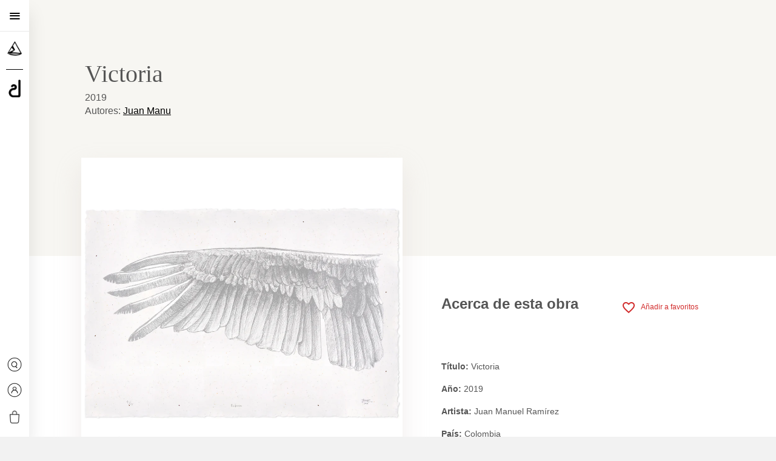

--- FILE ---
content_type: text/html; charset=utf-8
request_url: https://tienda.artedos.com/products/victoria-3
body_size: 16027
content:
<!doctype html>
<!--[if IE 8]><html class="no-js lt-ie9" lang="en"> <![endif]-->
<!--[if IE 9 ]><html class="ie9 no-js"> <![endif]-->
<!--[if (gt IE 9)|!(IE)]><!--> <html class="no-js"> <!--<![endif]-->
<head>

  <!-- Basic page needs ================================================== -->
  <meta charset="utf-8">
  <meta http-equiv="X-UA-Compatible" content="IE=edge,chrome=1">

  <link rel="shortcut icon" href="//tienda.artedos.com/cdn/shop/t/6/assets/favicon.png?v=66554201503200021291540240561" type="image/png" />

  <!-- Title and description ================================================== -->
  <title>
  Victoria &ndash; Galería Sextante
  </title>

  
  <meta name="description" content="Artista: Juan Manuel Ramírez País: Colombia Técnica: Serigrafía Taller: Arte Dos Gráfico Formato: 99 x 150 cm Edición: 40 ejemplares distintos colores">
  

  <!-- Helpers ================================================== -->
  <!-- /snippets/social-meta-tags.liquid -->


  














<!---
Artista: 
      Juan Manuel Ramírez
    
Técnica: 
Año: 2019
Categoría: 
-->


  <meta property="og:type" content="product">
  
  <meta property="og:title" content="Victoria de 
      Juan Manuel Ramírez
    , 2019. Galeria Sextante.">
  
    <meta property="og:image" content="http://tienda.artedos.com/cdn/shop/products/VICTORIA-gris_334b7512-982e-4c61-af6f-ed6b238fa14a_grande.jpg?v=1571346528">
    <meta property="og:image:secure_url" content="https://tienda.artedos.com/cdn/shop/products/VICTORIA-gris_334b7512-982e-4c61-af6f-ed6b238fa14a_grande.jpg?v=1571346528">
  
    <meta property="og:image" content="http://tienda.artedos.com/cdn/shop/products/VICTORIA-gris_grande.jpg?v=1571346471">
    <meta property="og:image:secure_url" content="https://tienda.artedos.com/cdn/shop/products/VICTORIA-gris_grande.jpg?v=1571346471">
  
  <meta property="og:description" content="Artista: Juan Manuel Ramírez
País: Colombia
Técnica: Serigrafía

Taller: Arte Dos Gráfico

Formato: 99 x 150 cm

Edición: 40 ejemplares distintos colores">
  <meta property="og:price:amount" content="6.000.000,00">
  <meta property="og:price:currency" content="COP">

<meta property="og:url" content="https://tienda.artedos.com/products/victoria-3">
<meta property="og:site_name" content="Galería Sextante">




  <meta name="twitter:card" content="summary">


  <meta name="twitter:title" content="Victoria">
  <meta name="twitter:description" content="Artista: Juan Manuel Ramírez
País: Colombia
Técnica: Serigrafía

Taller: Arte Dos Gráfico

Formato: 99 x 150 cm

Edición: 40 ejemplares distintos colores">
  <meta name="twitter:image" content="https://tienda.artedos.com/cdn/shop/products/VICTORIA-gris_grande.jpg?v=1571346471">
  <meta name="twitter:image:width" content="600">
  <meta name="twitter:image:height" content="600">


  <link rel="canonical" href="https://tienda.artedos.com/products/victoria-3">
  <meta name="viewport" content="width=device-width, initial-scale = 1.0, maximum-scale=1.0, user-scalable=no">
  <meta name="theme-color" content="#747474">

  <!-- CSS ================================================== -->
  <link href="//tienda.artedos.com/cdn/shop/t/6/assets/swiper.min.css?v=35442070171686698471538593664" rel="stylesheet" type="text/css" media="all" />
  <link href="//tienda.artedos.com/cdn/shop/t/6/assets/timber.scss.css?v=121122913986519821698190372" rel="stylesheet" type="text/css" media="all" />
  <link href="//tienda.artedos.com/cdn/shop/t/6/assets/helpers.scss.css?v=167905956127632221561538590172" rel="stylesheet" type="text/css" media="all" />
  <link href="//tienda.artedos.com/cdn/shop/t/6/assets/sextante.scss.css?v=49214732465700287521564164191" rel="stylesheet" type="text/css" media="all" />
  <link href="//tienda.artedos.com/cdn/shop/t/6/assets/funcssion.css?v=113437847389471261381526981956" rel="stylesheet" type="text/css" media="all" />

  <!-- Typography ============================================== -->
  <link href="//tienda.artedos.com/cdn/shop/t/6/assets/https://fonts.googleapis.com/css?family=Playfair+Display:400,700%7CSource+Sans+Pro:300&amp;v=305" rel="stylesheet" type="text/css" media="all" />

  <!-- Header hook for plugins ================================================== -->
  <script>window.performance && window.performance.mark && window.performance.mark('shopify.content_for_header.start');</script><meta id="shopify-digital-wallet" name="shopify-digital-wallet" content="/2440069172/digital_wallets/dialog">
<link rel="alternate" type="application/json+oembed" href="https://tienda.artedos.com/products/victoria-3.oembed">
<script async="async" src="/checkouts/internal/preloads.js?locale=es-CO"></script>
<script id="shopify-features" type="application/json">{"accessToken":"0f07dbc401c35aba8c4aa3fef78ddd41","betas":["rich-media-storefront-analytics"],"domain":"tienda.artedos.com","predictiveSearch":true,"shopId":2440069172,"locale":"es"}</script>
<script>var Shopify = Shopify || {};
Shopify.shop = "galeriasextante.myshopify.com";
Shopify.locale = "es";
Shopify.currency = {"active":"COP","rate":"1.0"};
Shopify.country = "CO";
Shopify.theme = {"name":"playfair-timber","id":14712897588,"schema_name":null,"schema_version":null,"theme_store_id":null,"role":"main"};
Shopify.theme.handle = "null";
Shopify.theme.style = {"id":null,"handle":null};
Shopify.cdnHost = "tienda.artedos.com/cdn";
Shopify.routes = Shopify.routes || {};
Shopify.routes.root = "/";</script>
<script type="module">!function(o){(o.Shopify=o.Shopify||{}).modules=!0}(window);</script>
<script>!function(o){function n(){var o=[];function n(){o.push(Array.prototype.slice.apply(arguments))}return n.q=o,n}var t=o.Shopify=o.Shopify||{};t.loadFeatures=n(),t.autoloadFeatures=n()}(window);</script>
<script id="shop-js-analytics" type="application/json">{"pageType":"product"}</script>
<script defer="defer" async type="module" src="//tienda.artedos.com/cdn/shopifycloud/shop-js/modules/v2/client.init-shop-cart-sync_BFpxDrjM.es.esm.js"></script>
<script defer="defer" async type="module" src="//tienda.artedos.com/cdn/shopifycloud/shop-js/modules/v2/chunk.common_CnP21gUX.esm.js"></script>
<script defer="defer" async type="module" src="//tienda.artedos.com/cdn/shopifycloud/shop-js/modules/v2/chunk.modal_D61HrJrg.esm.js"></script>
<script type="module">
  await import("//tienda.artedos.com/cdn/shopifycloud/shop-js/modules/v2/client.init-shop-cart-sync_BFpxDrjM.es.esm.js");
await import("//tienda.artedos.com/cdn/shopifycloud/shop-js/modules/v2/chunk.common_CnP21gUX.esm.js");
await import("//tienda.artedos.com/cdn/shopifycloud/shop-js/modules/v2/chunk.modal_D61HrJrg.esm.js");

  window.Shopify.SignInWithShop?.initShopCartSync?.({"fedCMEnabled":true,"windoidEnabled":true});

</script>
<script>(function() {
  var isLoaded = false;
  function asyncLoad() {
    if (isLoaded) return;
    isLoaded = true;
    var urls = ["\/\/static.zotabox.com\/0\/5\/05d83158bb1d33dc8b1e787f0dfbf3fa\/widgets.js?shop=galeriasextante.myshopify.com"];
    for (var i = 0; i < urls.length; i++) {
      var s = document.createElement('script');
      s.type = 'text/javascript';
      s.async = true;
      s.src = urls[i];
      var x = document.getElementsByTagName('script')[0];
      x.parentNode.insertBefore(s, x);
    }
  };
  if(window.attachEvent) {
    window.attachEvent('onload', asyncLoad);
  } else {
    window.addEventListener('load', asyncLoad, false);
  }
})();</script>
<script id="__st">var __st={"a":2440069172,"offset":-18000,"reqid":"b3663edc-b356-4c08-a83e-a8b94bbf49ca-1769817916","pageurl":"tienda.artedos.com\/products\/victoria-3","u":"1f1e4fcdb98b","p":"product","rtyp":"product","rid":4284971614260};</script>
<script>window.ShopifyPaypalV4VisibilityTracking = true;</script>
<script id="captcha-bootstrap">!function(){'use strict';const t='contact',e='account',n='new_comment',o=[[t,t],['blogs',n],['comments',n],[t,'customer']],c=[[e,'customer_login'],[e,'guest_login'],[e,'recover_customer_password'],[e,'create_customer']],r=t=>t.map((([t,e])=>`form[action*='/${t}']:not([data-nocaptcha='true']) input[name='form_type'][value='${e}']`)).join(','),a=t=>()=>t?[...document.querySelectorAll(t)].map((t=>t.form)):[];function s(){const t=[...o],e=r(t);return a(e)}const i='password',u='form_key',d=['recaptcha-v3-token','g-recaptcha-response','h-captcha-response',i],f=()=>{try{return window.sessionStorage}catch{return}},m='__shopify_v',_=t=>t.elements[u];function p(t,e,n=!1){try{const o=window.sessionStorage,c=JSON.parse(o.getItem(e)),{data:r}=function(t){const{data:e,action:n}=t;return t[m]||n?{data:e,action:n}:{data:t,action:n}}(c);for(const[e,n]of Object.entries(r))t.elements[e]&&(t.elements[e].value=n);n&&o.removeItem(e)}catch(o){console.error('form repopulation failed',{error:o})}}const l='form_type',E='cptcha';function T(t){t.dataset[E]=!0}const w=window,h=w.document,L='Shopify',v='ce_forms',y='captcha';let A=!1;((t,e)=>{const n=(g='f06e6c50-85a8-45c8-87d0-21a2b65856fe',I='https://cdn.shopify.com/shopifycloud/storefront-forms-hcaptcha/ce_storefront_forms_captcha_hcaptcha.v1.5.2.iife.js',D={infoText:'Protegido por hCaptcha',privacyText:'Privacidad',termsText:'Términos'},(t,e,n)=>{const o=w[L][v],c=o.bindForm;if(c)return c(t,g,e,D).then(n);var r;o.q.push([[t,g,e,D],n]),r=I,A||(h.body.append(Object.assign(h.createElement('script'),{id:'captcha-provider',async:!0,src:r})),A=!0)});var g,I,D;w[L]=w[L]||{},w[L][v]=w[L][v]||{},w[L][v].q=[],w[L][y]=w[L][y]||{},w[L][y].protect=function(t,e){n(t,void 0,e),T(t)},Object.freeze(w[L][y]),function(t,e,n,w,h,L){const[v,y,A,g]=function(t,e,n){const i=e?o:[],u=t?c:[],d=[...i,...u],f=r(d),m=r(i),_=r(d.filter((([t,e])=>n.includes(e))));return[a(f),a(m),a(_),s()]}(w,h,L),I=t=>{const e=t.target;return e instanceof HTMLFormElement?e:e&&e.form},D=t=>v().includes(t);t.addEventListener('submit',(t=>{const e=I(t);if(!e)return;const n=D(e)&&!e.dataset.hcaptchaBound&&!e.dataset.recaptchaBound,o=_(e),c=g().includes(e)&&(!o||!o.value);(n||c)&&t.preventDefault(),c&&!n&&(function(t){try{if(!f())return;!function(t){const e=f();if(!e)return;const n=_(t);if(!n)return;const o=n.value;o&&e.removeItem(o)}(t);const e=Array.from(Array(32),(()=>Math.random().toString(36)[2])).join('');!function(t,e){_(t)||t.append(Object.assign(document.createElement('input'),{type:'hidden',name:u})),t.elements[u].value=e}(t,e),function(t,e){const n=f();if(!n)return;const o=[...t.querySelectorAll(`input[type='${i}']`)].map((({name:t})=>t)),c=[...d,...o],r={};for(const[a,s]of new FormData(t).entries())c.includes(a)||(r[a]=s);n.setItem(e,JSON.stringify({[m]:1,action:t.action,data:r}))}(t,e)}catch(e){console.error('failed to persist form',e)}}(e),e.submit())}));const S=(t,e)=>{t&&!t.dataset[E]&&(n(t,e.some((e=>e===t))),T(t))};for(const o of['focusin','change'])t.addEventListener(o,(t=>{const e=I(t);D(e)&&S(e,y())}));const B=e.get('form_key'),M=e.get(l),P=B&&M;t.addEventListener('DOMContentLoaded',(()=>{const t=y();if(P)for(const e of t)e.elements[l].value===M&&p(e,B);[...new Set([...A(),...v().filter((t=>'true'===t.dataset.shopifyCaptcha))])].forEach((e=>S(e,t)))}))}(h,new URLSearchParams(w.location.search),n,t,e,['guest_login'])})(!0,!0)}();</script>
<script integrity="sha256-4kQ18oKyAcykRKYeNunJcIwy7WH5gtpwJnB7kiuLZ1E=" data-source-attribution="shopify.loadfeatures" defer="defer" src="//tienda.artedos.com/cdn/shopifycloud/storefront/assets/storefront/load_feature-a0a9edcb.js" crossorigin="anonymous"></script>
<script data-source-attribution="shopify.dynamic_checkout.dynamic.init">var Shopify=Shopify||{};Shopify.PaymentButton=Shopify.PaymentButton||{isStorefrontPortableWallets:!0,init:function(){window.Shopify.PaymentButton.init=function(){};var t=document.createElement("script");t.src="https://tienda.artedos.com/cdn/shopifycloud/portable-wallets/latest/portable-wallets.es.js",t.type="module",document.head.appendChild(t)}};
</script>
<script data-source-attribution="shopify.dynamic_checkout.buyer_consent">
  function portableWalletsHideBuyerConsent(e){var t=document.getElementById("shopify-buyer-consent"),n=document.getElementById("shopify-subscription-policy-button");t&&n&&(t.classList.add("hidden"),t.setAttribute("aria-hidden","true"),n.removeEventListener("click",e))}function portableWalletsShowBuyerConsent(e){var t=document.getElementById("shopify-buyer-consent"),n=document.getElementById("shopify-subscription-policy-button");t&&n&&(t.classList.remove("hidden"),t.removeAttribute("aria-hidden"),n.addEventListener("click",e))}window.Shopify?.PaymentButton&&(window.Shopify.PaymentButton.hideBuyerConsent=portableWalletsHideBuyerConsent,window.Shopify.PaymentButton.showBuyerConsent=portableWalletsShowBuyerConsent);
</script>
<script data-source-attribution="shopify.dynamic_checkout.cart.bootstrap">document.addEventListener("DOMContentLoaded",(function(){function t(){return document.querySelector("shopify-accelerated-checkout-cart, shopify-accelerated-checkout")}if(t())Shopify.PaymentButton.init();else{new MutationObserver((function(e,n){t()&&(Shopify.PaymentButton.init(),n.disconnect())})).observe(document.body,{childList:!0,subtree:!0})}}));
</script>

<script>window.performance && window.performance.mark && window.performance.mark('shopify.content_for_header.end');</script>
  <!-- /snippets/oldIE-js.liquid -->


<!--[if lt IE 9]>
<script src="//cdnjs.cloudflare.com/ajax/libs/html5shiv/3.7.2/html5shiv.min.js" type="text/javascript"></script>
<script src="//tienda.artedos.com/cdn/shop/t/6/assets/respond.min.js?v=52248677837542619231524747043" type="text/javascript"></script>
<link href="//tienda.artedos.com/cdn/shop/t/6/assets/respond-proxy.html" id="respond-proxy" rel="respond-proxy" />
<link href="//tienda.artedos.com/search?q=814a9b9c95c5d5c15d245fab9edc64c8" id="respond-redirect" rel="respond-redirect" />
<script src="//tienda.artedos.com/search?q=814a9b9c95c5d5c15d245fab9edc64c8" type="text/javascript"></script>
<![endif]-->



  <script src="//ajax.googleapis.com/ajax/libs/jquery/1.12.4/jquery.min.js" type="text/javascript"></script>
  <script src="//tienda.artedos.com/cdn/shop/t/6/assets/jquery.zoom.js?v=55379741571222329991526397015" type="text/javascript"></script>
  <script src="//tienda.artedos.com/cdn/shop/t/6/assets/modernizr.min.js?v=137617515274177302221524747043" type="text/javascript"></script>
  <script src="//tienda.artedos.com/cdn/shop/t/6/assets/swiper.min.js?v=151165258753806136091538593659" type="text/javascript"></script>

  
  

<link href="https://monorail-edge.shopifysvc.com" rel="dns-prefetch">
<script>(function(){if ("sendBeacon" in navigator && "performance" in window) {try {var session_token_from_headers = performance.getEntriesByType('navigation')[0].serverTiming.find(x => x.name == '_s').description;} catch {var session_token_from_headers = undefined;}var session_cookie_matches = document.cookie.match(/_shopify_s=([^;]*)/);var session_token_from_cookie = session_cookie_matches && session_cookie_matches.length === 2 ? session_cookie_matches[1] : "";var session_token = session_token_from_headers || session_token_from_cookie || "";function handle_abandonment_event(e) {var entries = performance.getEntries().filter(function(entry) {return /monorail-edge.shopifysvc.com/.test(entry.name);});if (!window.abandonment_tracked && entries.length === 0) {window.abandonment_tracked = true;var currentMs = Date.now();var navigation_start = performance.timing.navigationStart;var payload = {shop_id: 2440069172,url: window.location.href,navigation_start,duration: currentMs - navigation_start,session_token,page_type: "product"};window.navigator.sendBeacon("https://monorail-edge.shopifysvc.com/v1/produce", JSON.stringify({schema_id: "online_store_buyer_site_abandonment/1.1",payload: payload,metadata: {event_created_at_ms: currentMs,event_sent_at_ms: currentMs}}));}}window.addEventListener('pagehide', handle_abandonment_event);}}());</script>
<script id="web-pixels-manager-setup">(function e(e,d,r,n,o){if(void 0===o&&(o={}),!Boolean(null===(a=null===(i=window.Shopify)||void 0===i?void 0:i.analytics)||void 0===a?void 0:a.replayQueue)){var i,a;window.Shopify=window.Shopify||{};var t=window.Shopify;t.analytics=t.analytics||{};var s=t.analytics;s.replayQueue=[],s.publish=function(e,d,r){return s.replayQueue.push([e,d,r]),!0};try{self.performance.mark("wpm:start")}catch(e){}var l=function(){var e={modern:/Edge?\/(1{2}[4-9]|1[2-9]\d|[2-9]\d{2}|\d{4,})\.\d+(\.\d+|)|Firefox\/(1{2}[4-9]|1[2-9]\d|[2-9]\d{2}|\d{4,})\.\d+(\.\d+|)|Chrom(ium|e)\/(9{2}|\d{3,})\.\d+(\.\d+|)|(Maci|X1{2}).+ Version\/(15\.\d+|(1[6-9]|[2-9]\d|\d{3,})\.\d+)([,.]\d+|)( \(\w+\)|)( Mobile\/\w+|) Safari\/|Chrome.+OPR\/(9{2}|\d{3,})\.\d+\.\d+|(CPU[ +]OS|iPhone[ +]OS|CPU[ +]iPhone|CPU IPhone OS|CPU iPad OS)[ +]+(15[._]\d+|(1[6-9]|[2-9]\d|\d{3,})[._]\d+)([._]\d+|)|Android:?[ /-](13[3-9]|1[4-9]\d|[2-9]\d{2}|\d{4,})(\.\d+|)(\.\d+|)|Android.+Firefox\/(13[5-9]|1[4-9]\d|[2-9]\d{2}|\d{4,})\.\d+(\.\d+|)|Android.+Chrom(ium|e)\/(13[3-9]|1[4-9]\d|[2-9]\d{2}|\d{4,})\.\d+(\.\d+|)|SamsungBrowser\/([2-9]\d|\d{3,})\.\d+/,legacy:/Edge?\/(1[6-9]|[2-9]\d|\d{3,})\.\d+(\.\d+|)|Firefox\/(5[4-9]|[6-9]\d|\d{3,})\.\d+(\.\d+|)|Chrom(ium|e)\/(5[1-9]|[6-9]\d|\d{3,})\.\d+(\.\d+|)([\d.]+$|.*Safari\/(?![\d.]+ Edge\/[\d.]+$))|(Maci|X1{2}).+ Version\/(10\.\d+|(1[1-9]|[2-9]\d|\d{3,})\.\d+)([,.]\d+|)( \(\w+\)|)( Mobile\/\w+|) Safari\/|Chrome.+OPR\/(3[89]|[4-9]\d|\d{3,})\.\d+\.\d+|(CPU[ +]OS|iPhone[ +]OS|CPU[ +]iPhone|CPU IPhone OS|CPU iPad OS)[ +]+(10[._]\d+|(1[1-9]|[2-9]\d|\d{3,})[._]\d+)([._]\d+|)|Android:?[ /-](13[3-9]|1[4-9]\d|[2-9]\d{2}|\d{4,})(\.\d+|)(\.\d+|)|Mobile Safari.+OPR\/([89]\d|\d{3,})\.\d+\.\d+|Android.+Firefox\/(13[5-9]|1[4-9]\d|[2-9]\d{2}|\d{4,})\.\d+(\.\d+|)|Android.+Chrom(ium|e)\/(13[3-9]|1[4-9]\d|[2-9]\d{2}|\d{4,})\.\d+(\.\d+|)|Android.+(UC? ?Browser|UCWEB|U3)[ /]?(15\.([5-9]|\d{2,})|(1[6-9]|[2-9]\d|\d{3,})\.\d+)\.\d+|SamsungBrowser\/(5\.\d+|([6-9]|\d{2,})\.\d+)|Android.+MQ{2}Browser\/(14(\.(9|\d{2,})|)|(1[5-9]|[2-9]\d|\d{3,})(\.\d+|))(\.\d+|)|K[Aa][Ii]OS\/(3\.\d+|([4-9]|\d{2,})\.\d+)(\.\d+|)/},d=e.modern,r=e.legacy,n=navigator.userAgent;return n.match(d)?"modern":n.match(r)?"legacy":"unknown"}(),u="modern"===l?"modern":"legacy",c=(null!=n?n:{modern:"",legacy:""})[u],f=function(e){return[e.baseUrl,"/wpm","/b",e.hashVersion,"modern"===e.buildTarget?"m":"l",".js"].join("")}({baseUrl:d,hashVersion:r,buildTarget:u}),m=function(e){var d=e.version,r=e.bundleTarget,n=e.surface,o=e.pageUrl,i=e.monorailEndpoint;return{emit:function(e){var a=e.status,t=e.errorMsg,s=(new Date).getTime(),l=JSON.stringify({metadata:{event_sent_at_ms:s},events:[{schema_id:"web_pixels_manager_load/3.1",payload:{version:d,bundle_target:r,page_url:o,status:a,surface:n,error_msg:t},metadata:{event_created_at_ms:s}}]});if(!i)return console&&console.warn&&console.warn("[Web Pixels Manager] No Monorail endpoint provided, skipping logging."),!1;try{return self.navigator.sendBeacon.bind(self.navigator)(i,l)}catch(e){}var u=new XMLHttpRequest;try{return u.open("POST",i,!0),u.setRequestHeader("Content-Type","text/plain"),u.send(l),!0}catch(e){return console&&console.warn&&console.warn("[Web Pixels Manager] Got an unhandled error while logging to Monorail."),!1}}}}({version:r,bundleTarget:l,surface:e.surface,pageUrl:self.location.href,monorailEndpoint:e.monorailEndpoint});try{o.browserTarget=l,function(e){var d=e.src,r=e.async,n=void 0===r||r,o=e.onload,i=e.onerror,a=e.sri,t=e.scriptDataAttributes,s=void 0===t?{}:t,l=document.createElement("script"),u=document.querySelector("head"),c=document.querySelector("body");if(l.async=n,l.src=d,a&&(l.integrity=a,l.crossOrigin="anonymous"),s)for(var f in s)if(Object.prototype.hasOwnProperty.call(s,f))try{l.dataset[f]=s[f]}catch(e){}if(o&&l.addEventListener("load",o),i&&l.addEventListener("error",i),u)u.appendChild(l);else{if(!c)throw new Error("Did not find a head or body element to append the script");c.appendChild(l)}}({src:f,async:!0,onload:function(){if(!function(){var e,d;return Boolean(null===(d=null===(e=window.Shopify)||void 0===e?void 0:e.analytics)||void 0===d?void 0:d.initialized)}()){var d=window.webPixelsManager.init(e)||void 0;if(d){var r=window.Shopify.analytics;r.replayQueue.forEach((function(e){var r=e[0],n=e[1],o=e[2];d.publishCustomEvent(r,n,o)})),r.replayQueue=[],r.publish=d.publishCustomEvent,r.visitor=d.visitor,r.initialized=!0}}},onerror:function(){return m.emit({status:"failed",errorMsg:"".concat(f," has failed to load")})},sri:function(e){var d=/^sha384-[A-Za-z0-9+/=]+$/;return"string"==typeof e&&d.test(e)}(c)?c:"",scriptDataAttributes:o}),m.emit({status:"loading"})}catch(e){m.emit({status:"failed",errorMsg:(null==e?void 0:e.message)||"Unknown error"})}}})({shopId: 2440069172,storefrontBaseUrl: "https://tienda.artedos.com",extensionsBaseUrl: "https://extensions.shopifycdn.com/cdn/shopifycloud/web-pixels-manager",monorailEndpoint: "https://monorail-edge.shopifysvc.com/unstable/produce_batch",surface: "storefront-renderer",enabledBetaFlags: ["2dca8a86"],webPixelsConfigList: [{"id":"156401716","configuration":"{\"pixel_id\":\"150908703650422\",\"pixel_type\":\"facebook_pixel\",\"metaapp_system_user_token\":\"-\"}","eventPayloadVersion":"v1","runtimeContext":"OPEN","scriptVersion":"ca16bc87fe92b6042fbaa3acc2fbdaa6","type":"APP","apiClientId":2329312,"privacyPurposes":["ANALYTICS","MARKETING","SALE_OF_DATA"],"dataSharingAdjustments":{"protectedCustomerApprovalScopes":["read_customer_address","read_customer_email","read_customer_name","read_customer_personal_data","read_customer_phone"]}},{"id":"shopify-app-pixel","configuration":"{}","eventPayloadVersion":"v1","runtimeContext":"STRICT","scriptVersion":"0450","apiClientId":"shopify-pixel","type":"APP","privacyPurposes":["ANALYTICS","MARKETING"]},{"id":"shopify-custom-pixel","eventPayloadVersion":"v1","runtimeContext":"LAX","scriptVersion":"0450","apiClientId":"shopify-pixel","type":"CUSTOM","privacyPurposes":["ANALYTICS","MARKETING"]}],isMerchantRequest: false,initData: {"shop":{"name":"Galería Sextante","paymentSettings":{"currencyCode":"COP"},"myshopifyDomain":"galeriasextante.myshopify.com","countryCode":"CO","storefrontUrl":"https:\/\/tienda.artedos.com"},"customer":null,"cart":null,"checkout":null,"productVariants":[{"price":{"amount":6000000.0,"currencyCode":"COP"},"product":{"title":"Victoria","vendor":"Galería Sextante","id":"4284971614260","untranslatedTitle":"Victoria","url":"\/products\/victoria-3","type":"Grabado"},"id":"30874484604980","image":{"src":"\/\/tienda.artedos.com\/cdn\/shop\/products\/VICTORIA-gris.jpg?v=1571346471"},"sku":"","title":"no \/ 99 x 150 cm","untranslatedTitle":"no \/ 99 x 150 cm"},{"price":{"amount":6500000.0,"currencyCode":"COP"},"product":{"title":"Victoria","vendor":"Galería Sextante","id":"4284971614260","untranslatedTitle":"Victoria","url":"\/products\/victoria-3","type":"Grabado"},"id":"30874484637748","image":{"src":"\/\/tienda.artedos.com\/cdn\/shop\/products\/VICTORIA-gris_334b7512-982e-4c61-af6f-ed6b238fa14a.jpg?v=1571346528"},"sku":"","title":"si \/ 109 x 160 cm","untranslatedTitle":"si \/ 109 x 160 cm"}],"purchasingCompany":null},},"https://tienda.artedos.com/cdn","1d2a099fw23dfb22ep557258f5m7a2edbae",{"modern":"","legacy":""},{"shopId":"2440069172","storefrontBaseUrl":"https:\/\/tienda.artedos.com","extensionBaseUrl":"https:\/\/extensions.shopifycdn.com\/cdn\/shopifycloud\/web-pixels-manager","surface":"storefront-renderer","enabledBetaFlags":"[\"2dca8a86\"]","isMerchantRequest":"false","hashVersion":"1d2a099fw23dfb22ep557258f5m7a2edbae","publish":"custom","events":"[[\"page_viewed\",{}],[\"product_viewed\",{\"productVariant\":{\"price\":{\"amount\":6000000.0,\"currencyCode\":\"COP\"},\"product\":{\"title\":\"Victoria\",\"vendor\":\"Galería Sextante\",\"id\":\"4284971614260\",\"untranslatedTitle\":\"Victoria\",\"url\":\"\/products\/victoria-3\",\"type\":\"Grabado\"},\"id\":\"30874484604980\",\"image\":{\"src\":\"\/\/tienda.artedos.com\/cdn\/shop\/products\/VICTORIA-gris.jpg?v=1571346471\"},\"sku\":\"\",\"title\":\"no \/ 99 x 150 cm\",\"untranslatedTitle\":\"no \/ 99 x 150 cm\"}}]]"});</script><script>
  window.ShopifyAnalytics = window.ShopifyAnalytics || {};
  window.ShopifyAnalytics.meta = window.ShopifyAnalytics.meta || {};
  window.ShopifyAnalytics.meta.currency = 'COP';
  var meta = {"product":{"id":4284971614260,"gid":"gid:\/\/shopify\/Product\/4284971614260","vendor":"Galería Sextante","type":"Grabado","handle":"victoria-3","variants":[{"id":30874484604980,"price":600000000,"name":"Victoria - no \/ 99 x 150 cm","public_title":"no \/ 99 x 150 cm","sku":""},{"id":30874484637748,"price":650000000,"name":"Victoria - si \/ 109 x 160 cm","public_title":"si \/ 109 x 160 cm","sku":""}],"remote":false},"page":{"pageType":"product","resourceType":"product","resourceId":4284971614260,"requestId":"b3663edc-b356-4c08-a83e-a8b94bbf49ca-1769817916"}};
  for (var attr in meta) {
    window.ShopifyAnalytics.meta[attr] = meta[attr];
  }
</script>
<script class="analytics">
  (function () {
    var customDocumentWrite = function(content) {
      var jquery = null;

      if (window.jQuery) {
        jquery = window.jQuery;
      } else if (window.Checkout && window.Checkout.$) {
        jquery = window.Checkout.$;
      }

      if (jquery) {
        jquery('body').append(content);
      }
    };

    var hasLoggedConversion = function(token) {
      if (token) {
        return document.cookie.indexOf('loggedConversion=' + token) !== -1;
      }
      return false;
    }

    var setCookieIfConversion = function(token) {
      if (token) {
        var twoMonthsFromNow = new Date(Date.now());
        twoMonthsFromNow.setMonth(twoMonthsFromNow.getMonth() + 2);

        document.cookie = 'loggedConversion=' + token + '; expires=' + twoMonthsFromNow;
      }
    }

    var trekkie = window.ShopifyAnalytics.lib = window.trekkie = window.trekkie || [];
    if (trekkie.integrations) {
      return;
    }
    trekkie.methods = [
      'identify',
      'page',
      'ready',
      'track',
      'trackForm',
      'trackLink'
    ];
    trekkie.factory = function(method) {
      return function() {
        var args = Array.prototype.slice.call(arguments);
        args.unshift(method);
        trekkie.push(args);
        return trekkie;
      };
    };
    for (var i = 0; i < trekkie.methods.length; i++) {
      var key = trekkie.methods[i];
      trekkie[key] = trekkie.factory(key);
    }
    trekkie.load = function(config) {
      trekkie.config = config || {};
      trekkie.config.initialDocumentCookie = document.cookie;
      var first = document.getElementsByTagName('script')[0];
      var script = document.createElement('script');
      script.type = 'text/javascript';
      script.onerror = function(e) {
        var scriptFallback = document.createElement('script');
        scriptFallback.type = 'text/javascript';
        scriptFallback.onerror = function(error) {
                var Monorail = {
      produce: function produce(monorailDomain, schemaId, payload) {
        var currentMs = new Date().getTime();
        var event = {
          schema_id: schemaId,
          payload: payload,
          metadata: {
            event_created_at_ms: currentMs,
            event_sent_at_ms: currentMs
          }
        };
        return Monorail.sendRequest("https://" + monorailDomain + "/v1/produce", JSON.stringify(event));
      },
      sendRequest: function sendRequest(endpointUrl, payload) {
        // Try the sendBeacon API
        if (window && window.navigator && typeof window.navigator.sendBeacon === 'function' && typeof window.Blob === 'function' && !Monorail.isIos12()) {
          var blobData = new window.Blob([payload], {
            type: 'text/plain'
          });

          if (window.navigator.sendBeacon(endpointUrl, blobData)) {
            return true;
          } // sendBeacon was not successful

        } // XHR beacon

        var xhr = new XMLHttpRequest();

        try {
          xhr.open('POST', endpointUrl);
          xhr.setRequestHeader('Content-Type', 'text/plain');
          xhr.send(payload);
        } catch (e) {
          console.log(e);
        }

        return false;
      },
      isIos12: function isIos12() {
        return window.navigator.userAgent.lastIndexOf('iPhone; CPU iPhone OS 12_') !== -1 || window.navigator.userAgent.lastIndexOf('iPad; CPU OS 12_') !== -1;
      }
    };
    Monorail.produce('monorail-edge.shopifysvc.com',
      'trekkie_storefront_load_errors/1.1',
      {shop_id: 2440069172,
      theme_id: 14712897588,
      app_name: "storefront",
      context_url: window.location.href,
      source_url: "//tienda.artedos.com/cdn/s/trekkie.storefront.c59ea00e0474b293ae6629561379568a2d7c4bba.min.js"});

        };
        scriptFallback.async = true;
        scriptFallback.src = '//tienda.artedos.com/cdn/s/trekkie.storefront.c59ea00e0474b293ae6629561379568a2d7c4bba.min.js';
        first.parentNode.insertBefore(scriptFallback, first);
      };
      script.async = true;
      script.src = '//tienda.artedos.com/cdn/s/trekkie.storefront.c59ea00e0474b293ae6629561379568a2d7c4bba.min.js';
      first.parentNode.insertBefore(script, first);
    };
    trekkie.load(
      {"Trekkie":{"appName":"storefront","development":false,"defaultAttributes":{"shopId":2440069172,"isMerchantRequest":null,"themeId":14712897588,"themeCityHash":"11008392058900867983","contentLanguage":"es","currency":"COP","eventMetadataId":"eb72cfe4-c32f-4bdb-a539-2ae7303cd34e"},"isServerSideCookieWritingEnabled":true,"monorailRegion":"shop_domain","enabledBetaFlags":["65f19447","b5387b81"]},"Session Attribution":{},"S2S":{"facebookCapiEnabled":false,"source":"trekkie-storefront-renderer","apiClientId":580111}}
    );

    var loaded = false;
    trekkie.ready(function() {
      if (loaded) return;
      loaded = true;

      window.ShopifyAnalytics.lib = window.trekkie;

      var originalDocumentWrite = document.write;
      document.write = customDocumentWrite;
      try { window.ShopifyAnalytics.merchantGoogleAnalytics.call(this); } catch(error) {};
      document.write = originalDocumentWrite;

      window.ShopifyAnalytics.lib.page(null,{"pageType":"product","resourceType":"product","resourceId":4284971614260,"requestId":"b3663edc-b356-4c08-a83e-a8b94bbf49ca-1769817916","shopifyEmitted":true});

      var match = window.location.pathname.match(/checkouts\/(.+)\/(thank_you|post_purchase)/)
      var token = match? match[1]: undefined;
      if (!hasLoggedConversion(token)) {
        setCookieIfConversion(token);
        window.ShopifyAnalytics.lib.track("Viewed Product",{"currency":"COP","variantId":30874484604980,"productId":4284971614260,"productGid":"gid:\/\/shopify\/Product\/4284971614260","name":"Victoria - no \/ 99 x 150 cm","price":"6000000.00","sku":"","brand":"Galería Sextante","variant":"no \/ 99 x 150 cm","category":"Grabado","nonInteraction":true,"remote":false},undefined,undefined,{"shopifyEmitted":true});
      window.ShopifyAnalytics.lib.track("monorail:\/\/trekkie_storefront_viewed_product\/1.1",{"currency":"COP","variantId":30874484604980,"productId":4284971614260,"productGid":"gid:\/\/shopify\/Product\/4284971614260","name":"Victoria - no \/ 99 x 150 cm","price":"6000000.00","sku":"","brand":"Galería Sextante","variant":"no \/ 99 x 150 cm","category":"Grabado","nonInteraction":true,"remote":false,"referer":"https:\/\/tienda.artedos.com\/products\/victoria-3"});
      }
    });


        var eventsListenerScript = document.createElement('script');
        eventsListenerScript.async = true;
        eventsListenerScript.src = "//tienda.artedos.com/cdn/shopifycloud/storefront/assets/shop_events_listener-3da45d37.js";
        document.getElementsByTagName('head')[0].appendChild(eventsListenerScript);

})();</script>
<script
  defer
  src="https://tienda.artedos.com/cdn/shopifycloud/perf-kit/shopify-perf-kit-3.1.0.min.js"
  data-application="storefront-renderer"
  data-shop-id="2440069172"
  data-render-region="gcp-us-central1"
  data-page-type="product"
  data-theme-instance-id="14712897588"
  data-theme-name=""
  data-theme-version=""
  data-monorail-region="shop_domain"
  data-resource-timing-sampling-rate="10"
  data-shs="true"
  data-shs-beacon="true"
  data-shs-export-with-fetch="true"
  data-shs-logs-sample-rate="1"
  data-shs-beacon-endpoint="https://tienda.artedos.com/api/collect"
></script>
</head>


<body id="victoria" class="template-product" >
  
    <div id="CartDrawer" class="drawer drawer--right">
      <div class="drawer__header">
        <div class="drawer__title h3">Carrito de compra</div>
        <div class="drawer__close js-drawer-close">
          <button type="button" class="icon-fallback-text">
            <span class="icon icon-x" aria-hidden="true"></span>
            <span class="fallback-text">"Cerrar carrito"</span>
          </button>
        </div>
      </div>
      <div id="CartContainer"></div>
    </div>
  

  <div layout="row">
    <div class="relative main-sidenav">
  <div class="main-sidenav__wrapper" layout-gt-sm="column" layout="row" layout-align="start center" style="background: #fff">
    <div class="p05" hide-gt-sm></div>
    <a class="main-sidenav-icon icon-font pv1 fs12 cursor-pointer">&#xe601;</a>
    <div class="divider-h mb1" hide show-gt-sm></div>
    <div class="divider-v mr1" hide-gt-sm></div>
    <a target="_blank" href="http://www.artedos.com/galeria-sextante">
      <img style="width: 1.5rem" src="//tienda.artedos.com/cdn/shop/t/6/assets/sextante-icon.png?v=170067321381645978591538790925" />
    </a>
    <div class="ph06 pv1" style="width: 100%" hide show-gt-sm>
      <div class="divider-h" style="border-bottom-color: black"></div>
    </div>
    <div class="divider-v ph05" hide-gt-sm></div>
    <a target="_blank" href="http://www.artedos.com/">
      <img style="width: 1.2rem" src="//tienda.artedos.com/cdn/shop/t/6/assets/artedos-icon.png?v=160351072853022275561538790937" />
    </a>
    <div flex></div>
    
    <a href="/pages/buscar-artista">
      <img style="width: 3rem;" src="//tienda.artedos.com/cdn/shop/t/6/assets/search-icon.png?v=162289269297064606531538509682" />
    </a>
    <a href="/account">
      <img style="width: 1.5rem;" src="//tienda.artedos.com/cdn/shop/t/6/assets/user-icon.png?v=136773334128756629201538509728" />
    </a>
    <div class="m05"></div>
    <a href="/cart" class="relative">
      <img style="width: 1rem;" src="//tienda.artedos.com/cdn/shop/t/6/assets/shop-icon.png?v=75487563695774026371538509895" />
      
    </a>
    <div class="m05"></div>
  </div>
</div>
<div class="main-sidenav-expanded" layout="row">
  <div layout="row" flex class="relative">
    <div class="absolute-fill background-image opacity25" style="background-image: url(//tienda.artedos.com/cdn/shop/t/6/assets/menu-background.jpg?v=104465792901146349961548086078);z-index: -1;"></div>
    <div layout="column" class="main-sidenav-expanded__leftbar">
      <div layout="row" layout-align="center" class="main-sidenav-icon-close cursor-pointer">
        <img class="mv12" src="//tienda.artedos.com/cdn/shop/t/6/assets/back-icon.png?v=131047617435807346731538513339" style="width: 6px; height: 12px;" />
      </div>
      <div style="border-top: 1px solid #fff"></div>
      <div layout="row" layout-align="center" class="cursor-pointer">
        <a href="https://artedos.com"><img class="mv12" src="//tienda.artedos.com/cdn/shop/t/6/assets/home-icon.png?v=6718428731116490061549661116" style="width: 16px; height: 16px;" /></a>
      </div>
    </div>
    <div flex layout="column" layout-align="start center" class="md-content">
      <div flex class="container-half main-sidenav__text pv2 ph1" style="min-width: 16rem;">
        <div layout="row" layout-wrap>
          <div layout="column" flex-xs="100" flex-sm="100">
            <a href="http://www.artedos.com/" class="pb1"><img class="pv05" style="width: 1.5rem; margin-bottom: -0.4rem" src="//tienda.artedos.com/cdn/shop/t/6/assets/artedos-white-icon.png?v=183877938522686472281538797455" /></a>
            <a href="/" class="main-sidenav__item">Tienda online</a>
            <div layout="column" class="pl1">
              
              <a href="/pages/buscar-artista?sidenav" class="main-sidenav__item-small">Artistas / Autores</a>
              <a href="/pages/obras" class="main-sidenav__item-small">Obras</a>
              <a href="/pages/libros" class="main-sidenav__item-small">Libros de artista</a>
              
              <a href="/blogs/noticias" class="main-sidenav__item-small">Noticias de la tienda</a>
              <a href="/pages/contactanos" class="main-sidenav__item-small">Contáctanos</a>
              
            </div>
            <!--
            <a target="_blank" href="http://www.artedos.com/taller-arte-dos-grafico" class="main-sidenav__item">Taller Arte Dos Gráfico</a>
            <div layout="column" class="pl1">
              <a target="_blank" class="main-sidenav__item-small" href="http://www.artedos.com/talleres-de-creacion">Talleres de creación</a>
              <a target="_blank" class="main-sidenav__item-small" href="http://www.artedos.com/libros-de-artista">Libros de artista</a>
              <a target="_blank" class="main-sidenav__item-small" href="http://www.artedos.com/libros-de-poesia">Libros de poesía</a>
              <a target="_blank" class="main-sidenav__item-small" href="http://www.artedos.com/otras-publicaciones">Otras Publicaciones</a>
              <a target="_blank" class="main-sidenav__item-small" href="http://www.artedos.com/obra-grafica">Obra gráfica</a>
              <a target="_blank" class="main-sidenav__item-small" href="http://www.artedos.com/multiples">Múltiples</a>
              <a target="_blank" class="main-sidenav__item-small" href="http://www.artedos.com/carteles">Carteles</a>
              <a target="_blank" class="main-sidenav__item-small" href="http://www.artedos.com/colecciones">Colecciones</a>
              
              <a target="_blank" class="main-sidenav__item-small" href="http://www.artedos.com/centro-de-documentacion">Centro de Documentación</a>
              <a target="_blank" class="main-sidenav__item-small" href="http://www.artedos.com/residencias-artisticas">Residencias Artísticas</a>
              
            </div>
            -->
          </div>
          <div flex></div>
          <!--
          <div layout="column" flex-xs="100" flex-sm="100">
            <a target="_blank" href="http://www.artedos.com/galeria-sextante" class="pb1"><img class="pv05" style="width: 1.75rem" src="//tienda.artedos.com/cdn/shop/t/6/assets/sextante-white-icon.png?v=3798276411432445941538797442" /></a>
            <a target="_blank" href="http://www.artedos.com/galeria-sextante" class="main-sidenav__item">Galería Sextante</a>
            <a target="_blank" href="http://www.artedos.com/exposiciones" class="main-sidenav__item-small">Exposiciones</a>
            <a target="_blank" href="http://www.artedos.com/salas" class="main-sidenav__item-small">Otras salas</a>
            <a target="_blank" href="http://www.artedos.com/artistas-de-la-galeria" class="main-sidenav__item-small">Artistas de la galería</a>
            <a target="_blank" href="http://www.artedos.com/noticias" class="main-sidenav__item-small">Noticias de la galería</a>

            <a target="_blank" href="http://www.artedos.com/galeria-sextante" class="main-sidenav__item">Proyectos</a>
            <a target="_blank" href="http://www.artedos.com/proyectos-culturales" class="main-sidenav__item-small">Proyectos Culturales</a>
            <a target="_blank" href="http://www.artedos.com/galeria-sextante" class="main-sidenav__item-small">Proyectos Educativos</a>
            <a target="_blank" href="http://www.artedos.com/galeria-sextante" class="main-sidenav__item-small">Proyectos Ambientales</a>
          </div>
          -->
        </div>
        <div layout="row" class="pt1">
          <div layout="column" flex>
            <div layout="row" layout-wrap>
              <div flex-gt-sm flex-sm="100" flex-xs="100">
                <div class="main-sidenav__title">Dirección</div>
                <div class="main-sidenav__text">Carrera 14 # 75 - 29<br>Bogotá, Colombia<br>Código postal: 110221</div>
              </div>
              <div flex-gt-sm flex-sm="100" flex-xs="100">
                <div class="main-sidenav__title">Teléfonos</div>
                <div class="main-sidenav__text">
                  Tel: <a href="tel:+5712494755">(571) 249 4755</a><br>
                  <a href="tel:+5712101253">(571) 210 1253</a><br>
                  <a href="tel:+5712101256">(571) 210 1256</a><br>
                  Fax: <a href="tel:+5712119358">(571) 211 9358</a></div>
              </div>
              <div flex-gt-sm flex-sm="100" flex-xs="100">
                <div class="main-sidenav__title">Contáctanos</div>
                <div class="main-sidenav__text">
                  <div class="pb05"><a href="mailto:sextante@artedos.com">sextante@artedos.com</a></div>
                  <div layout="row">
                    <a class="icon-font main-sidenav__icon cursor-pointer ml0">&#x66;</a>
                    <a class="icon-font main-sidenav__icon cursor-pointer">&#xe901;</a>
                  </div>
                </div>
              </div>
            </div>
            
          </div>
        </div>
      </div>
    </div>
  </div>
  <div class="background-image" flex="25" style="background-image: url(//tienda.artedos.com/cdn/shop/t/6/assets/menu-background2.png?v=861830815298366411538513185)"></div>
</div>
    <div flex>
      <div id="PageContainer" class="is-moved-by-drawer"><!-- /templates/product.liquid -->



<script>window.productId = 4284971614260</script>

<script>
  window.productPrices = [[600000000, 30874484604980], [650000000, 30874484637748]]
  window.productSizes = [['99 x 150 cm', 30874484604980], ['109 x 160 cm', 30874484637748]]
</script>
















<!---
Artista: 
      Juan Manuel Ramírez
    
Técnica: 
Año: 2019
Categoría: 
-->


<div itemscope itemtype="http://schema.org/Product">

  <meta itemprop="url" content="https://tienda.artedos.com/products/victoria-3">
  <meta itemprop="image" content="//tienda.artedos.com/cdn/shop/products/VICTORIA-gris_334b7512-982e-4c61-af6f-ed6b238fa14a_grande.jpg?v=1571346528">

  <header class="ouvre__header section-header">
    <div class="wrapper main-content">
      <div class="grid__item large--one-half">
        <h3 itemprop="name" class="ff-serif mb0">Victoria</h3>
        <h5 class="ff-sans mb0">2019</h5>
        <h5 class="ff-sans">
          <span>Autores: </span>
          
            
            
            
              
              
              
              <a href='/collections/./artista-juan-manu'> <span class="td-underline"> Juan Manu </span> </a>
            
          
            
            
            
          
            
            
            
          
            
            
            
          
        </h5>
      </div>

      <div class="grid__item large--one-half">
        
        <h4 class="collection__description">  </h4>
      </div>
    </div>
  </header>


  <div>
    <div class="wrapper main-content">
      <div class="grid__item large--one-half text-center ouvre__photo">
        
        
        <div class="swiper3-container swiper-container relative" style="margin: -3rem;">
          <div class="swiper-wrapper">
            <div class="swiper-slide p3" layout="row" layout-align="center center">
              <img src="//tienda.artedos.com/cdn/shop/products/VICTORIA-gris_334b7512-982e-4c61-af6f-ed6b238fa14a_1024x1024.jpg?v=1571346528" alt="Victoria" class="shadowy noframe_img hidden" id="ProductPhotoImg">
              <img src="//tienda.artedos.com/cdn/shop/products/VICTORIA-gris_1024x1024.jpg?v=1571346471" alt="Victoria" class="shadowy frame_img" id="ProductPhotoImg">
            </div>
            
              
            
              
            
          </div>
          <div class="swiper3-pagination swiper-pagination"></div>
          
        </div>
        <div class="fl-left ta-left mt3 col-12">
          
          <div class="share-component">
  <span class="share-component__label"> Comparte </span>
  <div class="share-component__buttons">
    <a class="share-component__button facebook">f</a>
    <a class="share-component__button pinterest"
       href="https://www.pinterest.com/pin/create/button/"
       data-pin-custom="true"
       data-pin-media="https://tienda.artedos.com/cdn/shop/products/VICTORIA-gris_334b7512-982e-4c61-af6f-ed6b238fa14a_1024x1024.jpg?v=1571346528"
       data-pin-do="buttonPin">p
    </a>
  </div>
</div>

<script>
$(".share-component__button.facebook").click(function() {
  FB.ui({
    method: 'share',
    href: location.href
  }, function(response){});
})
</script>

        </div>
      </div>

      <div class="grid__item large--one-half pl4 pr4 mt2">

        <div class="mt0 mb4" layout="row" layout-align="start center">
          <div class="ff-sans h4 fw700" flex>Acerca de esta obra </div>
          
          <a class="product-favorite" href="/account/login" layout="row" layout-align="start center">
            <img style="height: 1.5rem" src="//tienda.artedos.com/cdn/shop/t/6/assets/wishlist-icon.png?v=177792116712807392661540239555"/>
            <div class="ph05" style="font-size: 12px; color: #D12C2C">Añadir a favoritos</div>
          </a>
          
          <a class="product-favorite cursor-pointer" style="display: none" layout="row" layout-align="start center">
            <div class="ph05" style="font-size: 12px; color: #D12C2C">Añadir a favoritos</div>
            <img style="height: 1.5rem" src="//tienda.artedos.com/cdn/shop/t/6/assets/wishlist-icon.png?v=177792116712807392661540239555"/>
          </a>
          <a class="product-favorite-active cursor-pointer" style="display: none" layout="row" layout-align="start center">
            <img style="height: 1.5rem" src="//tienda.artedos.com/cdn/shop/t/6/assets/wishlist-active-icon.png?v=114952232138155208611540239547"/>
          </a>
        </div>
        <div class="ff-sans mv1">
          <p><span class="s1"><b>Título: </b> Victoria</span></p>
          <p><span class="s1"><b>Año:</b> 2019</span></p>
          
          
          <p><strong>Artista:</strong><span> Juan Manuel Ramírez</span><br></p>
<p><span><strong>País:</strong> Colombia</span></p>
<p><meta charset="utf-8"><span><strong>Técnica:</strong> Serigrafía</span><br></p>
<p><span><meta charset="utf-8">
<strong>Taller:</strong> Arte Dos Gráfico</span></p>
<p><span><meta charset="utf-8">
<strong>Formato:</strong> 99 x 150 cm<br></span></p>
<p><span><meta charset="utf-8">
<strong>Edición:</strong> 40 ejemplares distintos colores</span></p>
          <div itemprop="offers" itemscope itemtype="http://schema.org/Offer">
  <meta itemprop="priceCurrency" content="COP">

  <link itemprop="availability" href="http://schema.org/InStock">

  
  <form action="/cart/add" method="post" enctype="multipart/form-data" id="AddToCartForm" class="form-vertical">

    

    <select name="id" id="productSelect" class="product-single__variants visually-hidden">
      
      
      
      <option
        
          selected="selected"
        
        data-sku=""
        value="30874484604980">
        no / 99 x 150 cm - $6.000.000,00 COP</option>
      
      
      
      
      <option
        
        data-sku=""
        value="30874484637748">
        si / 109 x 160 cm - $6.500.000,00 COP</option>
      
      
    </select>

    <span class="visually-hidden">Precio habitual</span>

    
    <p class="s1 mt3 ouvre__price">
      <span id="ProductPrice" itemprop="price" class="s1" content="600000000">
        <b>Precio</b>:
        <span class="fl-right"> $6.000.000,00 </span>
      </span>
    </p>

    
    <div class="s1 mt2 ouvre__addframe" layout="row" layout-align="start center">
      <div class="checkbox ouvre__price"></div>
      <div flex class="ph05">
        <span>
          <b>Agregar Marco</b>:
        </span>
      </div>
      <div class="ouvre_frameprice">
        $0
      </div>
    </div>
    

    <hr class="ouvre__price mv15 opacity5 ouvre__addframe" style="border-color: #E8E8E8"/>

    <p class="s1 mt1 ouvre__price ouvre__addframe">
      <span id="ProductPrice" itemprop="price" class="s1" content="600000000">
        <b>Total</b>:
        <span class="fl-right ouvre_totalprice"> $6.000.000,00 </span>
      </span>
    </p>

    <hr class="ouvre__price mv15 opacity5" style="border-color: #E8E8E8"/>

    
    

    
    <div layout="row" layout-align="start center" layout-wrap>
      <a flex-xs="100" flex-sm="100" href="/pages/contactanos" class="btn btn--secondary"> Contactar </a>
      <div flex></div>
      
        <button flex-xs="100" flex-sm="100" type="submit" name="add" id="AddToCart" class="btn AddToCart">
          <span id="AddToCartText">Adquirir</span>
        </button>
        <button flex-xs="100" flex-sm="100" disabled id="AddToCartDisabled" class="btn AddToCartDisabled" style="display: none">
          <span id="">Producto agotado</span>
        </button>
      
    </div>
  </form>

</div>

        </div>
      </div>

      <div class="ouvre__zoom col-12 mt4"> </div>

      <div class="grid__item large--one-half"></div>

      <div class="grid__item large--one-half pl4 pr4 mt2">
        <div itemprop="offers" itemscope itemtype="http://schema.org/Offer">
  <meta itemprop="priceCurrency" content="COP">

  <link itemprop="availability" href="http://schema.org/InStock">

  
  <form action="/cart/add" method="post" enctype="multipart/form-data" id="AddToCartForm" class="form-vertical">

    

    <select name="id" id="productSelect" class="product-single__variants visually-hidden">
      
      
      
      <option
        
          selected="selected"
        
        data-sku=""
        value="30874484604980">
        no / 99 x 150 cm - $6.000.000,00 COP</option>
      
      
      
      
      <option
        
        data-sku=""
        value="30874484637748">
        si / 109 x 160 cm - $6.500.000,00 COP</option>
      
      
    </select>

    <span class="visually-hidden">Precio habitual</span>

    
    <p class="s1 mt3 ouvre__price">
      <span id="ProductPrice" itemprop="price" class="s1" content="600000000">
        <b>Precio</b>:
        <span class="fl-right"> $6.000.000,00 </span>
      </span>
    </p>

    
    <div class="s1 mt2 ouvre__addframe" layout="row" layout-align="start center">
      <div class="checkbox ouvre__price"></div>
      <div flex class="ph05">
        <span>
          <b>Agregar Marco</b>:
        </span>
      </div>
      <div class="ouvre_frameprice">
        $0
      </div>
    </div>
    

    <hr class="ouvre__price mv15 opacity5 ouvre__addframe" style="border-color: #E8E8E8"/>

    <p class="s1 mt1 ouvre__price ouvre__addframe">
      <span id="ProductPrice" itemprop="price" class="s1" content="600000000">
        <b>Total</b>:
        <span class="fl-right ouvre_totalprice"> $6.000.000,00 </span>
      </span>
    </p>

    <hr class="ouvre__price mv15 opacity5" style="border-color: #E8E8E8"/>

    
    

    
    <div layout="row" layout-align="start center" layout-wrap>
      <a flex-xs="100" flex-sm="100" href="/pages/contactanos" class="btn btn--secondary"> Contactar </a>
      <div flex></div>
      
        <button flex-xs="100" flex-sm="100" type="submit" name="add" id="AddToCart" class="btn AddToCart">
          <span id="AddToCartText">Adquirir</span>
        </button>
        <button flex-xs="100" flex-sm="100" disabled id="AddToCartDisabled" class="btn AddToCartDisabled" style="display: none">
          <span id="">Producto agotado</span>
        </button>
      
    </div>
  </form>

</div>

      </div>

    </div>
  </div>
  <!-- Solution brought to you by Caroline Schnapp-->
<!-- Changes made by Nicole Mackin -->
<!-- See this: https://docs.shopify.com/support/your-store/products/can-i-recommend-related-products#finding-a-relevant-collections -->


























  
    
      
      
      






  
  
  



  

  

  
  <div class="ouvre__related">
    <div class="wrapper">
      <h4 itemprop="name" class="ff-serif mv4">Te puede interesar</h4>
      <div class="grid-uniform">
        
    
      
         
           

              <!-- /snippets/ouvre-vertical-for-related-products.liquid -->

















<div class="grid__item ouvre-vertical-for-related-products large--one-quarter medium--one-half">

  
  














<!---
Artista: 
      Juan Manuel Ramírez
    
Técnica: 
Año: 2007
Categoría: 
-->

  <a href="/collections/artista-juan-manuel-ramirez/products/serie-de-interiores-esta-que-llueve">
    <div class="img-container col-10 shadowy">
      <img src="//tienda.artedos.com/cdn/shop/files/RAJM-1_58eee5cd-aeb3-42e0-a8d9-487f71f6cb1b_large.jpg?v=1713994645" alt="Serie de Interiores, está que llueve">
    </div>
    <div class="col-11 mv2">
      <div class="h6 ff-sans uppercase mv0">
        Serie de Interiores, está que llueve  - 2007
      </div>

      <div class="h4 ff-serif mv0">
        
      Juan Manuel Ramírez
    
      </div>

      <div class="h6 ff-sans mv0">
        
      25 x 35 cm
     - <span class="fw700">$350.000,00</span>
      </div>

      <hr class="small--show medium--hide large--hide"/>
    </div>
  </a>

</div>


             
             
           
        
      
    
      
         
           

              <!-- /snippets/ouvre-vertical-for-related-products.liquid -->

















<div class="grid__item ouvre-vertical-for-related-products large--one-quarter medium--one-half">

  
  














<!---
Artista: 
      Juan Manuel Ramírez
    
Técnica: 
Año: 2007
Categoría: 
-->

  <a href="/collections/artista-juan-manuel-ramirez/products/serie-de-interiores-escuchamos-otros-aires">
    <div class="img-container col-10 shadowy">
      <img src="//tienda.artedos.com/cdn/shop/files/RAJM-2_103f3be3-aa5e-4fed-9b45-4b520ac71610_large.jpg?v=1713992133" alt="Serie de Interiores, escuchamos otros aires">
    </div>
    <div class="col-11 mv2">
      <div class="h6 ff-sans uppercase mv0">
        Serie de Interiores, escuchamos otros aires  - 2007
      </div>

      <div class="h4 ff-serif mv0">
        
      Juan Manuel Ramírez
    
      </div>

      <div class="h6 ff-sans mv0">
        
      25 x 35 cm
     - <span class="fw700">$350.000,00</span>
      </div>

      <hr class="small--show medium--hide large--hide"/>
    </div>
  </a>

</div>


             
             
           
        
      
    
      
         
           

              <!-- /snippets/ouvre-vertical-for-related-products.liquid -->

















<div class="grid__item ouvre-vertical-for-related-products large--one-quarter medium--one-half">

  
  














<!---
Artista: 
      Juan Manuel Ramírez
    
Técnica: 
Año: 2007
Categoría: 
-->

  <a href="/collections/artista-juan-manuel-ramirez/products/serie-de-interiores-saturno-no-aparecio">
    <div class="img-container col-10 shadowy">
      <img src="//tienda.artedos.com/cdn/shop/files/RAJM-3_6b79c9dc-f255-40b2-b12f-37e01ed6c5a7_large.jpg?v=1713991380" alt="Serie de Interiores, Saturno No Apareció">
    </div>
    <div class="col-11 mv2">
      <div class="h6 ff-sans uppercase mv0">
        Serie de Interiores, Saturno No Apareció  - 2007
      </div>

      <div class="h4 ff-serif mv0">
        
      Juan Manuel Ramírez
    
      </div>

      <div class="h6 ff-sans mv0">
        
      25 x 35 cm
     - <span class="fw700">$350.000,00</span>
      </div>

      <hr class="small--show medium--hide large--hide"/>
    </div>
  </a>

</div>


             
             
               
  
      </div>
    </div>
  </div>
  



  <script>
  window.availableInventory = 4;
  
  window.realAvailability = window.availableInventory - window.totalInventory;
  </script>
</div>


<script src="//tienda.artedos.com/cdn/shopifycloud/storefront/assets/themes_support/option_selection-b017cd28.js" type="text/javascript"></script>
<script>
var selectCallback = function(variant, selector) {
  timber.productPage({
    money_format: "${{amount_with_comma_separator}}",
    variant: variant,
    selector: selector
  });
};
</script>

<script>
  $(document).ready(function(){
    img = '//tienda.artedos.com/cdn/shop/products/VICTORIA-gris_5760x.jpg?v=1571346471';
    $('.ouvre__zoom').css('background', 'url(' + img + ') no-repeat center center scroll');
    $('.ouvre__zoom').zoom({url: "//tienda.artedos.com/cdn/shop/products/VICTORIA-gris_5760x.jpg?v=1571346471"});
  });
</script>
</div>
      <!-- footer.liquid -->

<footer class="site-footer small--text-center" role="contentinfo" style="max-width: 100vw;">
  <div class="wrapper">
    <div class="col-6">
      <img class="pv05 mr05" style="width: 1.5rem" src="//tienda.artedos.com/cdn/shop/t/6/assets/sextante-white-icon.png?v=3798276411432445941538797442" />
      <img class="pv05" style="width: 1.5rem" src="//tienda.artedos.com/cdn/shop/t/6/assets/artedos-white-icon.png?v=183877938522686472281538797455" />
      <div class="pb05"> <a href="/pages/buscar-artista" style="color: #fff">Artistas</a> </div>
      <div class="pb05"> <a href="/pages/obras" style="color: #fff">Obras</a> </div>
      <div class="pb05"> <a href="/pages/libros" style="color: #fff">Libros</a> </div>
      <div class="pb05"> <a href="" style="color: #fff">Talleres</a> </div>
      <div class="pb05"> <a href="/blogs/noticias" style="color: #fff">Noticias</a> </div>
      <div class="pb05"> <a href="/pages/contactanos" style="color: #fff">Contáctanos</a> </div>
    </div>
    <div class="col-6">
      <div layout="row" layout-wrap>
        <div flex-gt-sm flex-sm="100" flex-xs="100">
          <h4 class="fw700 ff-sans">Dirección</h4>
          <h6 class="ff-sans">Carrera 14 #75  - 29</h6>
          <h6 class="ff-sans">Bogotá, Colombia</h6>
          <h6 class="ff-sans">Código Postal: 110221</h6>
        </div>
        <div flex-gt-sm flex-sm="100" flex-xs="100">
          <h4 class="fw700 ff-sans">Teléfonos</h4>
          <h6 class="ff-sans">TLF: (571) 249 47 55 </h6>
          <h6 class="ff-sans">(571) 210 1256</h6>
          <h6 class="ff-sans">Fax: (571) 211 93 58</h6>
        </div>
        <div flex-gt-sm flex-sm="100" flex-xs="100">
          <h4 class="fw700 ff-sans">Email</h4>
          <h6 class="ff-sans">sextante@artedos.com</h6>
        </div>
      </div>
      
      <div class="col-6">
        <h4 class="fw700 mt4 ff-sans">Siguenos</h4>
        <div layout="row">
          <a class="icon-font main-sidenav__icon cursor-pointer ml0">&#x66;</a>
          <a class="icon-font main-sidenav__icon cursor-pointer">&#xe901;</a>
        </div>
      </div>
    </div>
  </div>
</footer>

    </div>
    

    <!-- begin site-footer -->
    
    <!-- //site-footer -->
  </div>

  <script src="https://unpkg.com/axios/dist/axios.min.js"></script>
  <script src="https://www.gstatic.com/firebasejs/5.5.3/firebase-app.js"></script>
  <script src="https://www.gstatic.com/firebasejs/5.5.3/firebase-database.js"></script>
  <script>
    // Initialize Firebase
    var config = {
      apiKey: "AIzaSyDlJvEMTw1AS4C7ZPHfHH6nzlE5FnQR2NA",
      authDomain: "galeria-sextante.firebaseapp.com",
      databaseURL: "https://galeria-sextante.firebaseio.com",
      projectId: "galeria-sextante",
      storageBucket: "galeria-sextante.appspot.com",
      messagingSenderId: "60041487769"
    };
    firebase.initializeApp(config);
  </script>
  <script>window.customerId = null</script>
  <script src="//tienda.artedos.com/cdn/shop/t/6/assets/fastclick.min.js?v=29723458539410922371524747042" type="text/javascript"></script>
  <script src="//tienda.artedos.com/cdn/shop/t/6/assets/timber.js?v=84576334457022864131526635224" type="text/javascript"></script>
  <script src="//tienda.artedos.com/cdn/shop/t/6/assets/scripts.js?v=127213199993647500581564164294" type="text/javascript"></script>

  <script>
    
  </script>

  <!-- Load Facebook SDK for JavaScript -->
  <div id="fb-root"></div>
  <script>
    window.fbAsyncInit = function() {
       FB.init({
         appId      : '130378771166729',
         xfbml      : true,
         version    : 'v2.8'
       });
     };
  (function(d, s, id) {
    var js, fjs = d.getElementsByTagName(s)[0];
    if (d.getElementById(id)) return;
    js = d.createElement(s); js.id = id;
    js.src = "https://connect.facebook.net/en_US/sdk.js";
    fjs.parentNode.insertBefore(js, fjs);
  }(document, 'script', 'facebook-jssdk'));
  </script>

  <!-- Load pinterest js -->
  <script
    type="text/javascript"
    async defer
    src="//assets.pinterest.com/js/pinit.js">
  </script>

  
  
    <script src="//tienda.artedos.com/cdn/shop/t/6/assets/handlebars.min.js?v=79044469952368397291524747042" type="text/javascript"></script>
    <!-- /snippets/ajax-cart-template.liquid -->

  <script id="CartTemplate" type="text/template">
  
    <form action="/cart" method="post" novalidate class="cart ajaxcart">
      <div class="ajaxcart__inner">
        {{#items}}
        <div class="ajaxcart__product">
          <div class="ajaxcart__row" data-line="{{line}}">
            <div class="grid">
              <div class="grid__item one-quarter">
                <a href="{{url}}" class="ajaxcart__product-image"><img src="{{img}}" alt=""></a>
              </div>
              <div class="grid__item three-quarters">
                <p>
                  <a href="{{url}}" class="ajaxcart__product-name">{{name}}</a>
                  {{#if variation}}
                    <span class="ajaxcart__product-meta">{{variation}}</span>
                  {{/if}}
                  {{#properties}}
                    {{#each this}}
                      {{#if this}}
                        <span class="ajaxcart__product-meta">{{@key}}: {{this}}</span>
                      {{/if}}
                    {{/each}}
                  {{/properties}}
                  
                </p>

                <div class="grid--full display-table">
                  <div class="grid__item display-table-cell one-half">
                    <div class="ajaxcart__qty" style="height: 2rem">
                      <button type="button" style="border: 0" class="ajaxcart__qty-adjust ajaxcart__qty--minus icon-fallback-text" data-id="{{key}}" data-qty="{{itemMinus}}" data-line="{{line}}">
                        <span aria-hidden="true">Quitar</span>
                        <span class="visually-hidden">Quitar uno a la cantidad de artículos</span>
                      </button>
                      <input style="display: none" type="text" name="updates[]" class="ajaxcart__qty-num" value="{{itemQty}}" min="0" data-id="{{key}}" data-line="{{line}}" aria-label="quantity" pattern="[0-9]*">
                      <button style="display: none" type="button" class="ajaxcart__qty-adjust ajaxcart__qty--plus icon-fallback-text" data-id="{{key}}" data-line="{{line}}" data-qty="{{itemAdd}}">
                        <span class="icon icon-plus" aria-hidden="true"></span>
                        <span class="fallback-text" aria-hidden="true">+</span>
                        <span class="visually-hidden">Aumentar uno a la cantidad de artículos</span>
                      </button>
                    </div>
                  </div>
                  <div class="grid__item display-table-cell one-half text-right">
                    {{#if discountsApplied}}
                      <small class="ajaxcart-item__price-strikethrough"><s>{{{originalLinePrice}}}</s></small>
                      <br><span>{{{linePrice}}}</span>
                    {{else}}
                      <span>{{{linePrice}}}</span>
                    {{/if}}
                    </div>
                  </div>
                  {{#if discountsApplied}}
                    <div class="grid--full display-table">
                      <div class="grid__item text-right">
                        {{#each discounts}}
                          <small class="ajaxcart-item__discount">{{ this.title }}</small><br>
                        {{/each}}
                      </div>
                    </div>
                  {{/if}}
                  </div>
                </div>
              </div>
            </div>
          </div>
        </div>
        {{/items}}

        
          <div>
            <label for="CartSpecialInstructions">Instrucciones especiales para el vendedor</label>
            <textarea name="note" class="input-full" id="CartSpecialInstructions">{{ note }}</textarea>
          </div>
        
      </div>
      <div class="ajaxcart__footer">
        <div class="grid--full">
          <div class="grid__item two-thirds">
            <p>Subtotal</p>
          </div>
          <div class="grid__item one-third text-right">
            <p>{{{totalPrice}}}</p>
          </div>
          {{#if totalCartDiscount}}
            <p class="ajaxcart__savings text-center"><em>{{{totalCartDiscount}}}</em></p>
          {{/if}}
        </div>
        <p class="text-center">Gastos de envío y descuentos calculado al momento de pagar</p>
        <a href="/cart" class="btn--secondary btn--full" name="checkout">
          Ir al carrito &rarr;
        </a>
        
      </div>
    </form>
  
  </script>
  <script id="AjaxQty" type="text/template">
  
    <div class="ajaxcart__qty">
      <button type="button" class="ajaxcart__qty-adjust ajaxcart__qty--minus icon-fallback-text" data-id="{{key}}" data-qty="{{itemMinus}}">
        <span class="icon icon-minus" aria-hidden="true"></span>
        <span class="fallback-text" aria-hidden="true">&minus;</span>
        <span class="visually-hidden">Quitar uno a la cantidad de artículos</span>
      </button>
      <input type="text" class="ajaxcart__qty-num" value="{{itemQty}}" min="0" data-id="{{key}}" aria-label="quantity" pattern="[0-9]*">
      <button type="button" class="ajaxcart__qty-adjust ajaxcart__qty--plus icon-fallback-text" data-id="{{key}}" data-qty="{{itemAdd}}">
        <span class="icon icon-plus" aria-hidden="true"></span>
        <span class="fallback-text" aria-hidden="true">+</span>
        <span class="visually-hidden">Aumentar uno a la cantidad de artículos</span>
      </button>
    </div>
  
  </script>
  <script id="JsQty" type="text/template">
  
    <div class="js-qty">
      <button type="button" class="js-qty__adjust js-qty__adjust--minus icon-fallback-text" data-id="{{key}}" data-qty="{{itemMinus}}">
        <span class="icon icon-minus" aria-hidden="true"></span>
        <span class="fallback-text" aria-hidden="true">&minus;</span>
        <span class="visually-hidden">Quitar uno a la cantidad de artículos</span>
      </button>
      <input type="text" class="js-qty__num" value="{{itemQty}}" min="1" data-id="{{key}}" aria-label="quantity" pattern="[0-9]*" name="{{inputName}}" id="{{inputId}}">
      <button type="button" class="js-qty__adjust js-qty__adjust--plus icon-fallback-text" data-id="{{key}}" data-qty="{{itemAdd}}">
        <span class="icon icon-plus" aria-hidden="true"></span>
        <span class="fallback-text" aria-hidden="true">+</span>
        <span class="visually-hidden">Aumentar uno a la cantidad de artículos</span>
      </button>
    </div>
  
  </script>

    <script src="//tienda.artedos.com/cdn/shop/t/6/assets/ajax-cart.js?v=141877453552968629571540236609" type="text/javascript"></script>
    <script>
      jQuery(function($) {
        ajaxCart.init({
          formSelector: '#AddToCartForm',
          cartContainer: '#CartContainer',
          addToCartSelector: '#AddToCart',
          cartCountSelector: '#CartCount',
          cartCostSelector: '#CartCost',
          moneyFormat: "${{amount_with_comma_separator}}"
        });
      });
      jQuery(document.body).on('afterCartLoad.ajaxCart', function(evt, cart) {
        // Bind to 'afterCartLoad.ajaxCart' to run any javascript after the cart has loaded in the DOM
        timber.RightDrawer.open();
      });
    </script>
  
</body>
</html>


--- FILE ---
content_type: text/css
request_url: https://tienda.artedos.com/cdn/shop/t/6/assets/helpers.scss.css?v=167905956127632221561538590172
body_size: 8237
content:
@-moz-document url-prefix(){[layout-fill]{margin:0;width:100%;min-height:100%;height:100%}}[flex-order]{order:0}[flex-order="-20"]{order:-20}[flex-order="-19"]{order:-19}[flex-order="-18"]{order:-18}[flex-order="-17"]{order:-17}[flex-order="-16"]{order:-16}[flex-order="-15"]{order:-15}[flex-order="-14"]{order:-14}[flex-order="-13"]{order:-13}[flex-order="-12"]{order:-12}[flex-order="-11"]{order:-11}[flex-order="-10"]{order:-10}[flex-order="-9"]{order:-9}[flex-order="-8"]{order:-8}[flex-order="-7"]{order:-7}[flex-order="-6"]{order:-6}[flex-order="-5"]{order:-5}[flex-order="-4"]{order:-4}[flex-order="-3"]{order:-3}[flex-order="-2"]{order:-2}[flex-order="-1"]{order:-1}[flex-order="0"]{order:0}[flex-order="1"]{order:1}[flex-order="2"]{order:2}[flex-order="3"]{order:3}[flex-order="4"]{order:4}[flex-order="5"]{order:5}[flex-order="6"]{order:6}[flex-order="7"]{order:7}[flex-order="8"]{order:8}[flex-order="9"]{order:9}[flex-order="10"]{order:10}[flex-order="11"]{order:11}[flex-order="12"]{order:12}[flex-order="13"]{order:13}[flex-order="14"]{order:14}[flex-order="15"]{order:15}[flex-order="16"]{order:16}[flex-order="17"]{order:17}[flex-order="18"]{order:18}[flex-order="19"]{order:19}[flex-order="20"]{order:20}[flex-offset="0"]{margin-left:0%}[flex-offset="5"]{margin-left:5%}[flex-offset="10"]{margin-left:10%}[flex-offset="15"]{margin-left:15%}[flex-offset="20"]{margin-left:20%}[flex-offset="25"]{margin-left:25%}[flex-offset="30"]{margin-left:30%}[flex-offset="35"]{margin-left:35%}[flex-offset="40"]{margin-left:40%}[flex-offset="45"]{margin-left:45%}[flex-offset="50"]{margin-left:50%}[flex-offset="55"]{margin-left:55%}[flex-offset="60"]{margin-left:60%}[flex-offset="65"]{margin-left:65%}[flex-offset="70"]{margin-left:70%}[flex-offset="75"]{margin-left:75%}[flex-offset="80"]{margin-left:80%}[flex-offset="85"]{margin-left:85%}[flex-offset="90"]{margin-left:90%}[flex-offset="95"]{margin-left:95%}[flex-offset="33"]{margin-left:calc(100% / 3)}[flex-offset="66"]{margin-left:calc(200% / 3)}[layout-align],[layout-align="start stretch"]{justify-content:flex-start;align-content:stretch;align-items:stretch}[layout-align=start],[layout-align="start start"],[layout-align="start center"],[layout-align="start end"],[layout-align="start stretch"]{justify-content:flex-start}[layout-align=center],[layout-align="center start"],[layout-align="center center"],[layout-align="center end"],[layout-align="center stretch"]{justify-content:center}[layout-align=end],[layout-align="end center"],[layout-align="end start"],[layout-align="end end"],[layout-align="end stretch"]{justify-content:flex-end}[layout-align=space-around],[layout-align="space-around center"],[layout-align="space-around start"],[layout-align="space-around end"],[layout-align="space-around stretch"]{justify-content:space-around}[layout-align=space-between],[layout-align="space-between center"],[layout-align="space-between start"],[layout-align="space-between end"],[layout-align="space-between stretch"]{justify-content:space-between}[layout-align="start start"],[layout-align="center start"],[layout-align="end start"],[layout-align="space-between start"],[layout-align="space-around start"]{align-items:flex-start;align-content:flex-start}[layout-align="start center"],[layout-align="center center"],[layout-align="end center"],[layout-align="space-between center"],[layout-align="space-around center"]{align-items:center;align-content:center;max-width:100%}[layout-align="start center"]>*,[layout-align="center center"]>*,[layout-align="end center"]>*,[layout-align="space-between center"]>*,[layout-align="space-around center"]>*{max-width:100%;box-sizing:border-box}[layout-align="start end"],[layout-align="center end"],[layout-align="end end"],[layout-align="space-between end"],[layout-align="space-around end"]{align-items:flex-end;align-content:flex-end}[layout-align="start stretch"],[layout-align="center stretch"],[layout-align="end stretch"],[layout-align="space-between stretch"],[layout-align="space-around stretch"]{align-items:stretch;align-content:stretch}[flex]{flex:1;box-sizing:border-box}[flex-grow]{flex:1 1 100%;box-sizing:border-box}[flex-initial]{flex:0 1 auto;box-sizing:border-box}[flex-auto]{flex:1 1 auto;box-sizing:border-box}[flex-none]{flex:0 0 auto;box-sizing:border-box}[flex="0"]{flex:1 1 0%;max-width:0%;max-height:100%;box-sizing:border-box}[layout=row]>[flex="0"]{flex:1 1 0%;max-width:0%;max-height:100%;box-sizing:border-box}[layout=column]>[flex="0"]{flex:1 1 0%;max-width:100%;max-height:0%;box-sizing:border-box}[flex="5"]{flex:1 1 5%;max-width:5%;max-height:100%;box-sizing:border-box}[layout=row]>[flex="5"]{flex:1 1 5%;max-width:5%;max-height:100%;box-sizing:border-box}[layout=column]>[flex="5"]{flex:1 1 5%;max-width:100%;max-height:5%;box-sizing:border-box}[flex="10"]{flex:1 1 10%;max-width:10%;max-height:100%;box-sizing:border-box}[layout=row]>[flex="10"]{flex:1 1 10%;max-width:10%;max-height:100%;box-sizing:border-box}[layout=column]>[flex="10"]{flex:1 1 10%;max-width:100%;max-height:10%;box-sizing:border-box}[flex="15"]{flex:1 1 15%;max-width:15%;max-height:100%;box-sizing:border-box}[layout=row]>[flex="15"]{flex:1 1 15%;max-width:15%;max-height:100%;box-sizing:border-box}[layout=column]>[flex="15"]{flex:1 1 15%;max-width:100%;max-height:15%;box-sizing:border-box}[flex="20"]{flex:1 1 20%;max-width:20%;max-height:100%;box-sizing:border-box}[layout=row]>[flex="20"]{flex:1 1 20%;max-width:20%;max-height:100%;box-sizing:border-box}[layout=column]>[flex="20"]{flex:1 1 20%;max-width:100%;max-height:20%;box-sizing:border-box}[flex="25"]{flex:1 1 25%;max-width:25%;max-height:100%;box-sizing:border-box}[layout=row]>[flex="25"]{flex:1 1 25%;max-width:25%;max-height:100%;box-sizing:border-box}[layout=column]>[flex="25"]{flex:1 1 25%;max-width:100%;max-height:25%;box-sizing:border-box}[flex="30"]{flex:1 1 30%;max-width:30%;max-height:100%;box-sizing:border-box}[layout=row]>[flex="30"]{flex:1 1 30%;max-width:30%;max-height:100%;box-sizing:border-box}[layout=column]>[flex="30"]{flex:1 1 30%;max-width:100%;max-height:30%;box-sizing:border-box}[flex="35"]{flex:1 1 35%;max-width:35%;max-height:100%;box-sizing:border-box}[layout=row]>[flex="35"]{flex:1 1 35%;max-width:35%;max-height:100%;box-sizing:border-box}[layout=column]>[flex="35"]{flex:1 1 35%;max-width:100%;max-height:35%;box-sizing:border-box}[flex="40"]{flex:1 1 40%;max-width:40%;max-height:100%;box-sizing:border-box}[layout=row]>[flex="40"]{flex:1 1 40%;max-width:40%;max-height:100%;box-sizing:border-box}[layout=column]>[flex="40"]{flex:1 1 40%;max-width:100%;max-height:40%;box-sizing:border-box}[flex="45"]{flex:1 1 45%;max-width:45%;max-height:100%;box-sizing:border-box}[layout=row]>[flex="45"]{flex:1 1 45%;max-width:45%;max-height:100%;box-sizing:border-box}[layout=column]>[flex="45"]{flex:1 1 45%;max-width:100%;max-height:45%;box-sizing:border-box}[flex="50"]{flex:1 1 50%;max-width:50%;max-height:100%;box-sizing:border-box}[layout=row]>[flex="50"]{flex:1 1 50%;max-width:50%;max-height:100%;box-sizing:border-box}[layout=column]>[flex="50"]{flex:1 1 50%;max-width:100%;max-height:50%;box-sizing:border-box}[flex="55"]{flex:1 1 55%;max-width:55%;max-height:100%;box-sizing:border-box}[layout=row]>[flex="55"]{flex:1 1 55%;max-width:55%;max-height:100%;box-sizing:border-box}[layout=column]>[flex="55"]{flex:1 1 55%;max-width:100%;max-height:55%;box-sizing:border-box}[flex="60"]{flex:1 1 60%;max-width:60%;max-height:100%;box-sizing:border-box}[layout=row]>[flex="60"]{flex:1 1 60%;max-width:60%;max-height:100%;box-sizing:border-box}[layout=column]>[flex="60"]{flex:1 1 60%;max-width:100%;max-height:60%;box-sizing:border-box}[flex="65"]{flex:1 1 65%;max-width:65%;max-height:100%;box-sizing:border-box}[layout=row]>[flex="65"]{flex:1 1 65%;max-width:65%;max-height:100%;box-sizing:border-box}[layout=column]>[flex="65"]{flex:1 1 65%;max-width:100%;max-height:65%;box-sizing:border-box}[flex="70"]{flex:1 1 70%;max-width:70%;max-height:100%;box-sizing:border-box}[layout=row]>[flex="70"]{flex:1 1 70%;max-width:70%;max-height:100%;box-sizing:border-box}[layout=column]>[flex="70"]{flex:1 1 70%;max-width:100%;max-height:70%;box-sizing:border-box}[flex="75"]{flex:1 1 75%;max-width:75%;max-height:100%;box-sizing:border-box}[layout=row]>[flex="75"]{flex:1 1 75%;max-width:75%;max-height:100%;box-sizing:border-box}[layout=column]>[flex="75"]{flex:1 1 75%;max-width:100%;max-height:75%;box-sizing:border-box}[flex="80"]{flex:1 1 80%;max-width:80%;max-height:100%;box-sizing:border-box}[layout=row]>[flex="80"]{flex:1 1 80%;max-width:80%;max-height:100%;box-sizing:border-box}[layout=column]>[flex="80"]{flex:1 1 80%;max-width:100%;max-height:80%;box-sizing:border-box}[flex="85"]{flex:1 1 85%;max-width:85%;max-height:100%;box-sizing:border-box}[layout=row]>[flex="85"]{flex:1 1 85%;max-width:85%;max-height:100%;box-sizing:border-box}[layout=column]>[flex="85"]{flex:1 1 85%;max-width:100%;max-height:85%;box-sizing:border-box}[flex="90"]{flex:1 1 90%;max-width:90%;max-height:100%;box-sizing:border-box}[layout=row]>[flex="90"]{flex:1 1 90%;max-width:90%;max-height:100%;box-sizing:border-box}[layout=column]>[flex="90"]{flex:1 1 90%;max-width:100%;max-height:90%;box-sizing:border-box}[flex="95"]{flex:1 1 95%;max-width:95%;max-height:100%;box-sizing:border-box}[layout=row]>[flex="95"]{flex:1 1 95%;max-width:95%;max-height:100%;box-sizing:border-box}[layout=column]>[flex="95"]{flex:1 1 95%;max-width:100%;max-height:95%;box-sizing:border-box}[flex="100"]{flex:1 1 100%;max-width:100%;max-height:100%;box-sizing:border-box}[layout=row]>[flex="100"]{flex:1 1 100%;max-width:100%;max-height:100%;box-sizing:border-box}[layout=column]>[flex="100"]{flex:1 1 100%;max-width:100%;max-height:100%;box-sizing:border-box}[layout=row]>[flex="33"]{flex:1 1 33.33%;max-width:33.33%;max-height:100%;box-sizing:border-box}[layout=row]>[flex="66"]{flex:1 1 66.66%;max-width:66.66%;max-height:100%;box-sizing:border-box}[layout=column]>[flex="33"]{flex:1 1 33.33%;max-width:100%;max-height:33.33%;box-sizing:border-box}[layout=column]>[flex="66"]{flex:1 1 66.66%;max-width:100%;max-height:66.66%;box-sizing:border-box}[layout],[layout=column],[layout=row]{box-sizing:border-box;display:-webkit-box;display:-webkit-flex;display:-moz-box;display:-ms-flexbox;display:flex}[layout=column]{flex-direction:column}[layout=row]{flex-direction:row}[layout-padding]>[flex-sm],[layout-padding]>[flex-lt-md]{padding:4px}[layout-padding],[layout-padding]>[flex],[layout-padding]>[flex-gt-sm],[layout-padding]>[flex-md],[layout-padding]>[flex-lt-lg]{padding:8px}[layout-padding]>[flex-gt-md],[layout-padding]>[flex-lg]{padding:16px}[layout-margin]>[flex-sm],[layout-margin]>[flex-lt-md]{margin:4px}[layout-margin],[layout-margin]>[flex],[layout-margin]>[flex-gt-sm],[layout-margin]>[flex-md],[layout-margin]>[flex-lt-lg]{margin:8px}[layout-margin]>[flex-gt-md],[layout-margin]>[flex-lg]{margin:16px}[layout-wrap]{flex-wrap:wrap}[layout-nowrap]{flex-wrap:nowrap}[layout-fill]{margin:0;width:100%;min-height:100%;height:100%}@media (max-width: 599px){[hide-xs]:not([show-xs]):not([show]),[hide]:not([show-xs]):not([show]){display:none}[flex-order-xs="-20"]{order:-20}[flex-order-xs="-19"]{order:-19}[flex-order-xs="-18"]{order:-18}[flex-order-xs="-17"]{order:-17}[flex-order-xs="-16"]{order:-16}[flex-order-xs="-15"]{order:-15}[flex-order-xs="-14"]{order:-14}[flex-order-xs="-13"]{order:-13}[flex-order-xs="-12"]{order:-12}[flex-order-xs="-11"]{order:-11}[flex-order-xs="-10"]{order:-10}[flex-order-xs="-9"]{order:-9}[flex-order-xs="-8"]{order:-8}[flex-order-xs="-7"]{order:-7}[flex-order-xs="-6"]{order:-6}[flex-order-xs="-5"]{order:-5}[flex-order-xs="-4"]{order:-4}[flex-order-xs="-3"]{order:-3}[flex-order-xs="-2"]{order:-2}[flex-order-xs="-1"]{order:-1}[flex-order-xs="0"]{order:0}[flex-order-xs="1"]{order:1}[flex-order-xs="2"]{order:2}[flex-order-xs="3"]{order:3}[flex-order-xs="4"]{order:4}[flex-order-xs="5"]{order:5}[flex-order-xs="6"]{order:6}[flex-order-xs="7"]{order:7}[flex-order-xs="8"]{order:8}[flex-order-xs="9"]{order:9}[flex-order-xs="10"]{order:10}[flex-order-xs="11"]{order:11}[flex-order-xs="12"]{order:12}[flex-order-xs="13"]{order:13}[flex-order-xs="14"]{order:14}[flex-order-xs="15"]{order:15}[flex-order-xs="16"]{order:16}[flex-order-xs="17"]{order:17}[flex-order-xs="18"]{order:18}[flex-order-xs="19"]{order:19}[flex-order-xs="20"]{order:20}[flex-offset-xs="0"]{margin-left:0%}[flex-offset-xs="5"]{margin-left:5%}[flex-offset-xs="10"]{margin-left:10%}[flex-offset-xs="15"]{margin-left:15%}[flex-offset-xs="20"]{margin-left:20%}[flex-offset-xs="25"]{margin-left:25%}[flex-offset-xs="30"]{margin-left:30%}[flex-offset-xs="35"]{margin-left:35%}[flex-offset-xs="40"]{margin-left:40%}[flex-offset-xs="45"]{margin-left:45%}[flex-offset-xs="50"]{margin-left:50%}[flex-offset-xs="55"]{margin-left:55%}[flex-offset-xs="60"]{margin-left:60%}[flex-offset-xs="65"]{margin-left:65%}[flex-offset-xs="70"]{margin-left:70%}[flex-offset-xs="75"]{margin-left:75%}[flex-offset-xs="80"]{margin-left:80%}[flex-offset-xs="85"]{margin-left:85%}[flex-offset-xs="90"]{margin-left:90%}[flex-offset-xs="95"]{margin-left:95%}[flex-offset-xs="33"]{margin-left:calc(100% / 3)}[flex-offset-xs="66"]{margin-left:calc(200% / 3)}[layout-align-xs],[layout-align-xs="start stretch"]{justify-content:flex-start;align-content:stretch;align-items:stretch}[layout-align-xs=start],[layout-align-xs="start start"],[layout-align-xs="start center"],[layout-align-xs="start end"],[layout-align-xs="start stretch"]{justify-content:flex-start}[layout-align-xs=center],[layout-align-xs="center start"],[layout-align-xs="center center"],[layout-align-xs="center end"],[layout-align-xs="center stretch"]{justify-content:center}[layout-align-xs=end],[layout-align-xs="end center"],[layout-align-xs="end start"],[layout-align-xs="end end"],[layout-align-xs="end stretch"]{justify-content:flex-end}[layout-align-xs=space-around],[layout-align-xs="space-around center"],[layout-align-xs="space-around start"],[layout-align-xs="space-around end"],[layout-align-xs="space-around stretch"]{justify-content:space-around}[layout-align-xs=space-between],[layout-align-xs="space-between center"],[layout-align-xs="space-between start"],[layout-align-xs="space-between end"],[layout-align-xs="space-between stretch"]{justify-content:space-between}[layout-align-xs="start start"],[layout-align-xs="center start"],[layout-align-xs="end start"],[layout-align-xs="space-between start"],[layout-align-xs="space-around start"]{align-items:flex-start;align-content:flex-start}[layout-align-xs="start center"],[layout-align-xs="center center"],[layout-align-xs="end center"],[layout-align-xs="space-between center"],[layout-align-xs="space-around center"]{align-items:center;align-content:center;max-width:100%}[layout-align-xs="start center"]>*,[layout-align-xs="center center"]>*,[layout-align-xs="end center"]>*,[layout-align-xs="space-between center"]>*,[layout-align-xs="space-around center"]>*{max-width:100%;box-sizing:border-box}[layout-align-xs="start end"],[layout-align-xs="center end"],[layout-align-xs="end end"],[layout-align-xs="space-between end"],[layout-align-xs="space-around end"]{align-items:flex-end;align-content:flex-end}[layout-align-xs="start stretch"],[layout-align-xs="center stretch"],[layout-align-xs="end stretch"],[layout-align-xs="space-between stretch"],[layout-align-xs="space-around stretch"]{align-items:stretch;align-content:stretch}[flex-xs]{flex:1;box-sizing:border-box}[flex-xs-grow]{flex:1 1 100%;box-sizing:border-box}[flex-xs-initial]{flex:0 1 auto;box-sizing:border-box}[flex-xs-auto]{flex:1 1 auto;box-sizing:border-box}[flex-xs-none]{flex:0 0 auto;box-sizing:border-box}[flex-xs="0"]{flex:1 1 0%;max-width:0%;max-height:100%;box-sizing:border-box}[layout=row]>[flex-xs="0"]{flex:1 1 0%;max-width:0%;max-height:100%;box-sizing:border-box}[layout=column]>[flex-xs="0"]{flex:1 1 0%;max-width:100%;max-height:0%;box-sizing:border-box}[layout-xs=row]>[flex-xs="0"]{flex:1 1 0%;max-width:0%;max-height:100%;box-sizing:border-box}[layout-xs=column]>[flex-xs="0"]{flex:1 1 0%;max-width:100%;max-height:0%;box-sizing:border-box}[flex-xs="5"]{flex:1 1 5%;max-width:5%;max-height:100%;box-sizing:border-box}[layout=row]>[flex-xs="5"]{flex:1 1 5%;max-width:5%;max-height:100%;box-sizing:border-box}[layout=column]>[flex-xs="5"]{flex:1 1 5%;max-width:100%;max-height:5%;box-sizing:border-box}[layout-xs=row]>[flex-xs="5"]{flex:1 1 5%;max-width:5%;max-height:100%;box-sizing:border-box}[layout-xs=column]>[flex-xs="5"]{flex:1 1 5%;max-width:100%;max-height:5%;box-sizing:border-box}[flex-xs="10"]{flex:1 1 10%;max-width:10%;max-height:100%;box-sizing:border-box}[layout=row]>[flex-xs="10"]{flex:1 1 10%;max-width:10%;max-height:100%;box-sizing:border-box}[layout=column]>[flex-xs="10"]{flex:1 1 10%;max-width:100%;max-height:10%;box-sizing:border-box}[layout-xs=row]>[flex-xs="10"]{flex:1 1 10%;max-width:10%;max-height:100%;box-sizing:border-box}[layout-xs=column]>[flex-xs="10"]{flex:1 1 10%;max-width:100%;max-height:10%;box-sizing:border-box}[flex-xs="15"]{flex:1 1 15%;max-width:15%;max-height:100%;box-sizing:border-box}[layout=row]>[flex-xs="15"]{flex:1 1 15%;max-width:15%;max-height:100%;box-sizing:border-box}[layout=column]>[flex-xs="15"]{flex:1 1 15%;max-width:100%;max-height:15%;box-sizing:border-box}[layout-xs=row]>[flex-xs="15"]{flex:1 1 15%;max-width:15%;max-height:100%;box-sizing:border-box}[layout-xs=column]>[flex-xs="15"]{flex:1 1 15%;max-width:100%;max-height:15%;box-sizing:border-box}[flex-xs="20"]{flex:1 1 20%;max-width:20%;max-height:100%;box-sizing:border-box}[layout=row]>[flex-xs="20"]{flex:1 1 20%;max-width:20%;max-height:100%;box-sizing:border-box}[layout=column]>[flex-xs="20"]{flex:1 1 20%;max-width:100%;max-height:20%;box-sizing:border-box}[layout-xs=row]>[flex-xs="20"]{flex:1 1 20%;max-width:20%;max-height:100%;box-sizing:border-box}[layout-xs=column]>[flex-xs="20"]{flex:1 1 20%;max-width:100%;max-height:20%;box-sizing:border-box}[flex-xs="25"]{flex:1 1 25%;max-width:25%;max-height:100%;box-sizing:border-box}[layout=row]>[flex-xs="25"]{flex:1 1 25%;max-width:25%;max-height:100%;box-sizing:border-box}[layout=column]>[flex-xs="25"]{flex:1 1 25%;max-width:100%;max-height:25%;box-sizing:border-box}[layout-xs=row]>[flex-xs="25"]{flex:1 1 25%;max-width:25%;max-height:100%;box-sizing:border-box}[layout-xs=column]>[flex-xs="25"]{flex:1 1 25%;max-width:100%;max-height:25%;box-sizing:border-box}[flex-xs="30"]{flex:1 1 30%;max-width:30%;max-height:100%;box-sizing:border-box}[layout=row]>[flex-xs="30"]{flex:1 1 30%;max-width:30%;max-height:100%;box-sizing:border-box}[layout=column]>[flex-xs="30"]{flex:1 1 30%;max-width:100%;max-height:30%;box-sizing:border-box}[layout-xs=row]>[flex-xs="30"]{flex:1 1 30%;max-width:30%;max-height:100%;box-sizing:border-box}[layout-xs=column]>[flex-xs="30"]{flex:1 1 30%;max-width:100%;max-height:30%;box-sizing:border-box}[flex-xs="35"]{flex:1 1 35%;max-width:35%;max-height:100%;box-sizing:border-box}[layout=row]>[flex-xs="35"]{flex:1 1 35%;max-width:35%;max-height:100%;box-sizing:border-box}[layout=column]>[flex-xs="35"]{flex:1 1 35%;max-width:100%;max-height:35%;box-sizing:border-box}[layout-xs=row]>[flex-xs="35"]{flex:1 1 35%;max-width:35%;max-height:100%;box-sizing:border-box}[layout-xs=column]>[flex-xs="35"]{flex:1 1 35%;max-width:100%;max-height:35%;box-sizing:border-box}[flex-xs="40"]{flex:1 1 40%;max-width:40%;max-height:100%;box-sizing:border-box}[layout=row]>[flex-xs="40"]{flex:1 1 40%;max-width:40%;max-height:100%;box-sizing:border-box}[layout=column]>[flex-xs="40"]{flex:1 1 40%;max-width:100%;max-height:40%;box-sizing:border-box}[layout-xs=row]>[flex-xs="40"]{flex:1 1 40%;max-width:40%;max-height:100%;box-sizing:border-box}[layout-xs=column]>[flex-xs="40"]{flex:1 1 40%;max-width:100%;max-height:40%;box-sizing:border-box}[flex-xs="45"]{flex:1 1 45%;max-width:45%;max-height:100%;box-sizing:border-box}[layout=row]>[flex-xs="45"]{flex:1 1 45%;max-width:45%;max-height:100%;box-sizing:border-box}[layout=column]>[flex-xs="45"]{flex:1 1 45%;max-width:100%;max-height:45%;box-sizing:border-box}[layout-xs=row]>[flex-xs="45"]{flex:1 1 45%;max-width:45%;max-height:100%;box-sizing:border-box}[layout-xs=column]>[flex-xs="45"]{flex:1 1 45%;max-width:100%;max-height:45%;box-sizing:border-box}[flex-xs="50"]{flex:1 1 50%;max-width:50%;max-height:100%;box-sizing:border-box}[layout=row]>[flex-xs="50"]{flex:1 1 50%;max-width:50%;max-height:100%;box-sizing:border-box}[layout=column]>[flex-xs="50"]{flex:1 1 50%;max-width:100%;max-height:50%;box-sizing:border-box}[layout-xs=row]>[flex-xs="50"]{flex:1 1 50%;max-width:50%;max-height:100%;box-sizing:border-box}[layout-xs=column]>[flex-xs="50"]{flex:1 1 50%;max-width:100%;max-height:50%;box-sizing:border-box}[flex-xs="55"]{flex:1 1 55%;max-width:55%;max-height:100%;box-sizing:border-box}[layout=row]>[flex-xs="55"]{flex:1 1 55%;max-width:55%;max-height:100%;box-sizing:border-box}[layout=column]>[flex-xs="55"]{flex:1 1 55%;max-width:100%;max-height:55%;box-sizing:border-box}[layout-xs=row]>[flex-xs="55"]{flex:1 1 55%;max-width:55%;max-height:100%;box-sizing:border-box}[layout-xs=column]>[flex-xs="55"]{flex:1 1 55%;max-width:100%;max-height:55%;box-sizing:border-box}[flex-xs="60"]{flex:1 1 60%;max-width:60%;max-height:100%;box-sizing:border-box}[layout=row]>[flex-xs="60"]{flex:1 1 60%;max-width:60%;max-height:100%;box-sizing:border-box}[layout=column]>[flex-xs="60"]{flex:1 1 60%;max-width:100%;max-height:60%;box-sizing:border-box}[layout-xs=row]>[flex-xs="60"]{flex:1 1 60%;max-width:60%;max-height:100%;box-sizing:border-box}[layout-xs=column]>[flex-xs="60"]{flex:1 1 60%;max-width:100%;max-height:60%;box-sizing:border-box}[flex-xs="65"]{flex:1 1 65%;max-width:65%;max-height:100%;box-sizing:border-box}[layout=row]>[flex-xs="65"]{flex:1 1 65%;max-width:65%;max-height:100%;box-sizing:border-box}[layout=column]>[flex-xs="65"]{flex:1 1 65%;max-width:100%;max-height:65%;box-sizing:border-box}[layout-xs=row]>[flex-xs="65"]{flex:1 1 65%;max-width:65%;max-height:100%;box-sizing:border-box}[layout-xs=column]>[flex-xs="65"]{flex:1 1 65%;max-width:100%;max-height:65%;box-sizing:border-box}[flex-xs="70"]{flex:1 1 70%;max-width:70%;max-height:100%;box-sizing:border-box}[layout=row]>[flex-xs="70"]{flex:1 1 70%;max-width:70%;max-height:100%;box-sizing:border-box}[layout=column]>[flex-xs="70"]{flex:1 1 70%;max-width:100%;max-height:70%;box-sizing:border-box}[layout-xs=row]>[flex-xs="70"]{flex:1 1 70%;max-width:70%;max-height:100%;box-sizing:border-box}[layout-xs=column]>[flex-xs="70"]{flex:1 1 70%;max-width:100%;max-height:70%;box-sizing:border-box}[flex-xs="75"]{flex:1 1 75%;max-width:75%;max-height:100%;box-sizing:border-box}[layout=row]>[flex-xs="75"]{flex:1 1 75%;max-width:75%;max-height:100%;box-sizing:border-box}[layout=column]>[flex-xs="75"]{flex:1 1 75%;max-width:100%;max-height:75%;box-sizing:border-box}[layout-xs=row]>[flex-xs="75"]{flex:1 1 75%;max-width:75%;max-height:100%;box-sizing:border-box}[layout-xs=column]>[flex-xs="75"]{flex:1 1 75%;max-width:100%;max-height:75%;box-sizing:border-box}[flex-xs="80"]{flex:1 1 80%;max-width:80%;max-height:100%;box-sizing:border-box}[layout=row]>[flex-xs="80"]{flex:1 1 80%;max-width:80%;max-height:100%;box-sizing:border-box}[layout=column]>[flex-xs="80"]{flex:1 1 80%;max-width:100%;max-height:80%;box-sizing:border-box}[layout-xs=row]>[flex-xs="80"]{flex:1 1 80%;max-width:80%;max-height:100%;box-sizing:border-box}[layout-xs=column]>[flex-xs="80"]{flex:1 1 80%;max-width:100%;max-height:80%;box-sizing:border-box}[flex-xs="85"]{flex:1 1 85%;max-width:85%;max-height:100%;box-sizing:border-box}[layout=row]>[flex-xs="85"]{flex:1 1 85%;max-width:85%;max-height:100%;box-sizing:border-box}[layout=column]>[flex-xs="85"]{flex:1 1 85%;max-width:100%;max-height:85%;box-sizing:border-box}[layout-xs=row]>[flex-xs="85"]{flex:1 1 85%;max-width:85%;max-height:100%;box-sizing:border-box}[layout-xs=column]>[flex-xs="85"]{flex:1 1 85%;max-width:100%;max-height:85%;box-sizing:border-box}[flex-xs="90"]{flex:1 1 90%;max-width:90%;max-height:100%;box-sizing:border-box}[layout=row]>[flex-xs="90"]{flex:1 1 90%;max-width:90%;max-height:100%;box-sizing:border-box}[layout=column]>[flex-xs="90"]{flex:1 1 90%;max-width:100%;max-height:90%;box-sizing:border-box}[layout-xs=row]>[flex-xs="90"]{flex:1 1 90%;max-width:90%;max-height:100%;box-sizing:border-box}[layout-xs=column]>[flex-xs="90"]{flex:1 1 90%;max-width:100%;max-height:90%;box-sizing:border-box}[flex-xs="95"]{flex:1 1 95%;max-width:95%;max-height:100%;box-sizing:border-box}[layout=row]>[flex-xs="95"]{flex:1 1 95%;max-width:95%;max-height:100%;box-sizing:border-box}[layout=column]>[flex-xs="95"]{flex:1 1 95%;max-width:100%;max-height:95%;box-sizing:border-box}[layout-xs=row]>[flex-xs="95"]{flex:1 1 95%;max-width:95%;max-height:100%;box-sizing:border-box}[layout-xs=column]>[flex-xs="95"]{flex:1 1 95%;max-width:100%;max-height:95%;box-sizing:border-box}[flex-xs="100"]{flex:1 1 100%;max-width:100%;max-height:100%;box-sizing:border-box}[layout=row]>[flex-xs="100"]{flex:1 1 100%;max-width:100%;max-height:100%;box-sizing:border-box}[layout=column]>[flex-xs="100"]{flex:1 1 100%;max-width:100%;max-height:100%;box-sizing:border-box}[layout=row]>[flex-xs="33"]{flex:1 1 33.33%;max-width:33.33%;max-height:100%;box-sizing:border-box}[layout=row]>[flex-xs="66"]{flex:1 1 66.66%;max-width:66.66%;max-height:100%;box-sizing:border-box}[layout=column]>[flex-xs="33"]{flex:1 1 33.33%;max-width:100%;max-height:33.33%;box-sizing:border-box}[layout=column]>[flex-xs="66"]{flex:1 1 66.66%;max-width:100%;max-height:66.66%;box-sizing:border-box}[layout-xs=row]>[flex-xs="100"]{flex:1 1 100%;max-width:100%;max-height:100%;box-sizing:border-box}[layout-xs=column]>[flex-xs="100"]{flex:1 1 100%;max-width:100%;max-height:100%;box-sizing:border-box}[layout-xs=row]>[flex-xs="33"]{flex:1 1 33.33%;max-width:33.33%;max-height:100%;box-sizing:border-box}[layout-xs=row]>[flex-xs="66"]{flex:1 1 66.66%;max-width:66.66%;max-height:100%;box-sizing:border-box}[layout-xs=column]>[flex-xs="33"]{flex:1 1 33.33%;max-width:100%;max-height:33.33%;box-sizing:border-box}[layout-xs=column]>[flex-xs="66"]{flex:1 1 66.66%;max-width:100%;max-height:66.66%;box-sizing:border-box}[layout-xs],[layout-xs=column],[layout-xs=row]{box-sizing:border-box;display:-webkit-box;display:-webkit-flex;display:-moz-box;display:-ms-flexbox;display:flex}[layout-xs=column]{flex-direction:column}[layout-xs=row]{flex-direction:row}}@media (min-width: 600px){[flex-order-gt-xs="-20"]{order:-20}[flex-order-gt-xs="-19"]{order:-19}[flex-order-gt-xs="-18"]{order:-18}[flex-order-gt-xs="-17"]{order:-17}[flex-order-gt-xs="-16"]{order:-16}[flex-order-gt-xs="-15"]{order:-15}[flex-order-gt-xs="-14"]{order:-14}[flex-order-gt-xs="-13"]{order:-13}[flex-order-gt-xs="-12"]{order:-12}[flex-order-gt-xs="-11"]{order:-11}[flex-order-gt-xs="-10"]{order:-10}[flex-order-gt-xs="-9"]{order:-9}[flex-order-gt-xs="-8"]{order:-8}[flex-order-gt-xs="-7"]{order:-7}[flex-order-gt-xs="-6"]{order:-6}[flex-order-gt-xs="-5"]{order:-5}[flex-order-gt-xs="-4"]{order:-4}[flex-order-gt-xs="-3"]{order:-3}[flex-order-gt-xs="-2"]{order:-2}[flex-order-gt-xs="-1"]{order:-1}[flex-order-gt-xs="0"]{order:0}[flex-order-gt-xs="1"]{order:1}[flex-order-gt-xs="2"]{order:2}[flex-order-gt-xs="3"]{order:3}[flex-order-gt-xs="4"]{order:4}[flex-order-gt-xs="5"]{order:5}[flex-order-gt-xs="6"]{order:6}[flex-order-gt-xs="7"]{order:7}[flex-order-gt-xs="8"]{order:8}[flex-order-gt-xs="9"]{order:9}[flex-order-gt-xs="10"]{order:10}[flex-order-gt-xs="11"]{order:11}[flex-order-gt-xs="12"]{order:12}[flex-order-gt-xs="13"]{order:13}[flex-order-gt-xs="14"]{order:14}[flex-order-gt-xs="15"]{order:15}[flex-order-gt-xs="16"]{order:16}[flex-order-gt-xs="17"]{order:17}[flex-order-gt-xs="18"]{order:18}[flex-order-gt-xs="19"]{order:19}[flex-order-gt-xs="20"]{order:20}[flex-offset-gt-xs="0"]{margin-left:0%}[flex-offset-gt-xs="5"]{margin-left:5%}[flex-offset-gt-xs="10"]{margin-left:10%}[flex-offset-gt-xs="15"]{margin-left:15%}[flex-offset-gt-xs="20"]{margin-left:20%}[flex-offset-gt-xs="25"]{margin-left:25%}[flex-offset-gt-xs="30"]{margin-left:30%}[flex-offset-gt-xs="35"]{margin-left:35%}[flex-offset-gt-xs="40"]{margin-left:40%}[flex-offset-gt-xs="45"]{margin-left:45%}[flex-offset-gt-xs="50"]{margin-left:50%}[flex-offset-gt-xs="55"]{margin-left:55%}[flex-offset-gt-xs="60"]{margin-left:60%}[flex-offset-gt-xs="65"]{margin-left:65%}[flex-offset-gt-xs="70"]{margin-left:70%}[flex-offset-gt-xs="75"]{margin-left:75%}[flex-offset-gt-xs="80"]{margin-left:80%}[flex-offset-gt-xs="85"]{margin-left:85%}[flex-offset-gt-xs="90"]{margin-left:90%}[flex-offset-gt-xs="95"]{margin-left:95%}[flex-offset-gt-xs="33"]{margin-left:calc(100% / 3)}[flex-offset-gt-xs="66"]{margin-left:calc(200% / 3)}[layout-align-gt-xs],[layout-align-gt-xs="start stretch"]{justify-content:flex-start;align-content:stretch;align-items:stretch}[layout-align-gt-xs=start],[layout-align-gt-xs="start start"],[layout-align-gt-xs="start center"],[layout-align-gt-xs="start end"],[layout-align-gt-xs="start stretch"]{justify-content:flex-start}[layout-align-gt-xs=center],[layout-align-gt-xs="center start"],[layout-align-gt-xs="center center"],[layout-align-gt-xs="center end"],[layout-align-gt-xs="center stretch"]{justify-content:center}[layout-align-gt-xs=end],[layout-align-gt-xs="end center"],[layout-align-gt-xs="end start"],[layout-align-gt-xs="end end"],[layout-align-gt-xs="end stretch"]{justify-content:flex-end}[layout-align-gt-xs=space-around],[layout-align-gt-xs="space-around center"],[layout-align-gt-xs="space-around start"],[layout-align-gt-xs="space-around end"],[layout-align-gt-xs="space-around stretch"]{justify-content:space-around}[layout-align-gt-xs=space-between],[layout-align-gt-xs="space-between center"],[layout-align-gt-xs="space-between start"],[layout-align-gt-xs="space-between end"],[layout-align-gt-xs="space-between stretch"]{justify-content:space-between}[layout-align-gt-xs="start start"],[layout-align-gt-xs="center start"],[layout-align-gt-xs="end start"],[layout-align-gt-xs="space-between start"],[layout-align-gt-xs="space-around start"]{align-items:flex-start;align-content:flex-start}[layout-align-gt-xs="start center"],[layout-align-gt-xs="center center"],[layout-align-gt-xs="end center"],[layout-align-gt-xs="space-between center"],[layout-align-gt-xs="space-around center"]{align-items:center;align-content:center;max-width:100%}[layout-align-gt-xs="start center"]>*,[layout-align-gt-xs="center center"]>*,[layout-align-gt-xs="end center"]>*,[layout-align-gt-xs="space-between center"]>*,[layout-align-gt-xs="space-around center"]>*{max-width:100%;box-sizing:border-box}[layout-align-gt-xs="start end"],[layout-align-gt-xs="center end"],[layout-align-gt-xs="end end"],[layout-align-gt-xs="space-between end"],[layout-align-gt-xs="space-around end"]{align-items:flex-end;align-content:flex-end}[layout-align-gt-xs="start stretch"],[layout-align-gt-xs="center stretch"],[layout-align-gt-xs="end stretch"],[layout-align-gt-xs="space-between stretch"],[layout-align-gt-xs="space-around stretch"]{align-items:stretch;align-content:stretch}[flex-gt-xs]{flex:1;box-sizing:border-box}[flex-gt-xs-grow]{flex:1 1 100%;box-sizing:border-box}[flex-gt-xs-initial]{flex:0 1 auto;box-sizing:border-box}[flex-gt-xs-auto]{flex:1 1 auto;box-sizing:border-box}[flex-gt-xs-none]{flex:0 0 auto;box-sizing:border-box}[flex-gt-xs="0"]{flex:1 1 0%;max-width:0%;max-height:100%;box-sizing:border-box}[layout=row]>[flex-gt-xs="0"]{flex:1 1 0%;max-width:0%;max-height:100%;box-sizing:border-box}[layout=column]>[flex-gt-xs="0"]{flex:1 1 0%;max-width:100%;max-height:0%;box-sizing:border-box}[layout-gt-xs=row]>[flex-gt-xs="0"]{flex:1 1 0%;max-width:0%;max-height:100%;box-sizing:border-box}[layout-gt-xs=column]>[flex-gt-xs="0"]{flex:1 1 0%;max-width:100%;max-height:0%;box-sizing:border-box}[flex-gt-xs="5"]{flex:1 1 5%;max-width:5%;max-height:100%;box-sizing:border-box}[layout=row]>[flex-gt-xs="5"]{flex:1 1 5%;max-width:5%;max-height:100%;box-sizing:border-box}[layout=column]>[flex-gt-xs="5"]{flex:1 1 5%;max-width:100%;max-height:5%;box-sizing:border-box}[layout-gt-xs=row]>[flex-gt-xs="5"]{flex:1 1 5%;max-width:5%;max-height:100%;box-sizing:border-box}[layout-gt-xs=column]>[flex-gt-xs="5"]{flex:1 1 5%;max-width:100%;max-height:5%;box-sizing:border-box}[flex-gt-xs="10"]{flex:1 1 10%;max-width:10%;max-height:100%;box-sizing:border-box}[layout=row]>[flex-gt-xs="10"]{flex:1 1 10%;max-width:10%;max-height:100%;box-sizing:border-box}[layout=column]>[flex-gt-xs="10"]{flex:1 1 10%;max-width:100%;max-height:10%;box-sizing:border-box}[layout-gt-xs=row]>[flex-gt-xs="10"]{flex:1 1 10%;max-width:10%;max-height:100%;box-sizing:border-box}[layout-gt-xs=column]>[flex-gt-xs="10"]{flex:1 1 10%;max-width:100%;max-height:10%;box-sizing:border-box}[flex-gt-xs="15"]{flex:1 1 15%;max-width:15%;max-height:100%;box-sizing:border-box}[layout=row]>[flex-gt-xs="15"]{flex:1 1 15%;max-width:15%;max-height:100%;box-sizing:border-box}[layout=column]>[flex-gt-xs="15"]{flex:1 1 15%;max-width:100%;max-height:15%;box-sizing:border-box}[layout-gt-xs=row]>[flex-gt-xs="15"]{flex:1 1 15%;max-width:15%;max-height:100%;box-sizing:border-box}[layout-gt-xs=column]>[flex-gt-xs="15"]{flex:1 1 15%;max-width:100%;max-height:15%;box-sizing:border-box}[flex-gt-xs="20"]{flex:1 1 20%;max-width:20%;max-height:100%;box-sizing:border-box}[layout=row]>[flex-gt-xs="20"]{flex:1 1 20%;max-width:20%;max-height:100%;box-sizing:border-box}[layout=column]>[flex-gt-xs="20"]{flex:1 1 20%;max-width:100%;max-height:20%;box-sizing:border-box}[layout-gt-xs=row]>[flex-gt-xs="20"]{flex:1 1 20%;max-width:20%;max-height:100%;box-sizing:border-box}[layout-gt-xs=column]>[flex-gt-xs="20"]{flex:1 1 20%;max-width:100%;max-height:20%;box-sizing:border-box}[flex-gt-xs="25"]{flex:1 1 25%;max-width:25%;max-height:100%;box-sizing:border-box}[layout=row]>[flex-gt-xs="25"]{flex:1 1 25%;max-width:25%;max-height:100%;box-sizing:border-box}[layout=column]>[flex-gt-xs="25"]{flex:1 1 25%;max-width:100%;max-height:25%;box-sizing:border-box}[layout-gt-xs=row]>[flex-gt-xs="25"]{flex:1 1 25%;max-width:25%;max-height:100%;box-sizing:border-box}[layout-gt-xs=column]>[flex-gt-xs="25"]{flex:1 1 25%;max-width:100%;max-height:25%;box-sizing:border-box}[flex-gt-xs="30"]{flex:1 1 30%;max-width:30%;max-height:100%;box-sizing:border-box}[layout=row]>[flex-gt-xs="30"]{flex:1 1 30%;max-width:30%;max-height:100%;box-sizing:border-box}[layout=column]>[flex-gt-xs="30"]{flex:1 1 30%;max-width:100%;max-height:30%;box-sizing:border-box}[layout-gt-xs=row]>[flex-gt-xs="30"]{flex:1 1 30%;max-width:30%;max-height:100%;box-sizing:border-box}[layout-gt-xs=column]>[flex-gt-xs="30"]{flex:1 1 30%;max-width:100%;max-height:30%;box-sizing:border-box}[flex-gt-xs="35"]{flex:1 1 35%;max-width:35%;max-height:100%;box-sizing:border-box}[layout=row]>[flex-gt-xs="35"]{flex:1 1 35%;max-width:35%;max-height:100%;box-sizing:border-box}[layout=column]>[flex-gt-xs="35"]{flex:1 1 35%;max-width:100%;max-height:35%;box-sizing:border-box}[layout-gt-xs=row]>[flex-gt-xs="35"]{flex:1 1 35%;max-width:35%;max-height:100%;box-sizing:border-box}[layout-gt-xs=column]>[flex-gt-xs="35"]{flex:1 1 35%;max-width:100%;max-height:35%;box-sizing:border-box}[flex-gt-xs="40"]{flex:1 1 40%;max-width:40%;max-height:100%;box-sizing:border-box}[layout=row]>[flex-gt-xs="40"]{flex:1 1 40%;max-width:40%;max-height:100%;box-sizing:border-box}[layout=column]>[flex-gt-xs="40"]{flex:1 1 40%;max-width:100%;max-height:40%;box-sizing:border-box}[layout-gt-xs=row]>[flex-gt-xs="40"]{flex:1 1 40%;max-width:40%;max-height:100%;box-sizing:border-box}[layout-gt-xs=column]>[flex-gt-xs="40"]{flex:1 1 40%;max-width:100%;max-height:40%;box-sizing:border-box}[flex-gt-xs="45"]{flex:1 1 45%;max-width:45%;max-height:100%;box-sizing:border-box}[layout=row]>[flex-gt-xs="45"]{flex:1 1 45%;max-width:45%;max-height:100%;box-sizing:border-box}[layout=column]>[flex-gt-xs="45"]{flex:1 1 45%;max-width:100%;max-height:45%;box-sizing:border-box}[layout-gt-xs=row]>[flex-gt-xs="45"]{flex:1 1 45%;max-width:45%;max-height:100%;box-sizing:border-box}[layout-gt-xs=column]>[flex-gt-xs="45"]{flex:1 1 45%;max-width:100%;max-height:45%;box-sizing:border-box}[flex-gt-xs="50"]{flex:1 1 50%;max-width:50%;max-height:100%;box-sizing:border-box}[layout=row]>[flex-gt-xs="50"]{flex:1 1 50%;max-width:50%;max-height:100%;box-sizing:border-box}[layout=column]>[flex-gt-xs="50"]{flex:1 1 50%;max-width:100%;max-height:50%;box-sizing:border-box}[layout-gt-xs=row]>[flex-gt-xs="50"]{flex:1 1 50%;max-width:50%;max-height:100%;box-sizing:border-box}[layout-gt-xs=column]>[flex-gt-xs="50"]{flex:1 1 50%;max-width:100%;max-height:50%;box-sizing:border-box}[flex-gt-xs="55"]{flex:1 1 55%;max-width:55%;max-height:100%;box-sizing:border-box}[layout=row]>[flex-gt-xs="55"]{flex:1 1 55%;max-width:55%;max-height:100%;box-sizing:border-box}[layout=column]>[flex-gt-xs="55"]{flex:1 1 55%;max-width:100%;max-height:55%;box-sizing:border-box}[layout-gt-xs=row]>[flex-gt-xs="55"]{flex:1 1 55%;max-width:55%;max-height:100%;box-sizing:border-box}[layout-gt-xs=column]>[flex-gt-xs="55"]{flex:1 1 55%;max-width:100%;max-height:55%;box-sizing:border-box}[flex-gt-xs="60"]{flex:1 1 60%;max-width:60%;max-height:100%;box-sizing:border-box}[layout=row]>[flex-gt-xs="60"]{flex:1 1 60%;max-width:60%;max-height:100%;box-sizing:border-box}[layout=column]>[flex-gt-xs="60"]{flex:1 1 60%;max-width:100%;max-height:60%;box-sizing:border-box}[layout-gt-xs=row]>[flex-gt-xs="60"]{flex:1 1 60%;max-width:60%;max-height:100%;box-sizing:border-box}[layout-gt-xs=column]>[flex-gt-xs="60"]{flex:1 1 60%;max-width:100%;max-height:60%;box-sizing:border-box}[flex-gt-xs="65"]{flex:1 1 65%;max-width:65%;max-height:100%;box-sizing:border-box}[layout=row]>[flex-gt-xs="65"]{flex:1 1 65%;max-width:65%;max-height:100%;box-sizing:border-box}[layout=column]>[flex-gt-xs="65"]{flex:1 1 65%;max-width:100%;max-height:65%;box-sizing:border-box}[layout-gt-xs=row]>[flex-gt-xs="65"]{flex:1 1 65%;max-width:65%;max-height:100%;box-sizing:border-box}[layout-gt-xs=column]>[flex-gt-xs="65"]{flex:1 1 65%;max-width:100%;max-height:65%;box-sizing:border-box}[flex-gt-xs="70"]{flex:1 1 70%;max-width:70%;max-height:100%;box-sizing:border-box}[layout=row]>[flex-gt-xs="70"]{flex:1 1 70%;max-width:70%;max-height:100%;box-sizing:border-box}[layout=column]>[flex-gt-xs="70"]{flex:1 1 70%;max-width:100%;max-height:70%;box-sizing:border-box}[layout-gt-xs=row]>[flex-gt-xs="70"]{flex:1 1 70%;max-width:70%;max-height:100%;box-sizing:border-box}[layout-gt-xs=column]>[flex-gt-xs="70"]{flex:1 1 70%;max-width:100%;max-height:70%;box-sizing:border-box}[flex-gt-xs="75"]{flex:1 1 75%;max-width:75%;max-height:100%;box-sizing:border-box}[layout=row]>[flex-gt-xs="75"]{flex:1 1 75%;max-width:75%;max-height:100%;box-sizing:border-box}[layout=column]>[flex-gt-xs="75"]{flex:1 1 75%;max-width:100%;max-height:75%;box-sizing:border-box}[layout-gt-xs=row]>[flex-gt-xs="75"]{flex:1 1 75%;max-width:75%;max-height:100%;box-sizing:border-box}[layout-gt-xs=column]>[flex-gt-xs="75"]{flex:1 1 75%;max-width:100%;max-height:75%;box-sizing:border-box}[flex-gt-xs="80"]{flex:1 1 80%;max-width:80%;max-height:100%;box-sizing:border-box}[layout=row]>[flex-gt-xs="80"]{flex:1 1 80%;max-width:80%;max-height:100%;box-sizing:border-box}[layout=column]>[flex-gt-xs="80"]{flex:1 1 80%;max-width:100%;max-height:80%;box-sizing:border-box}[layout-gt-xs=row]>[flex-gt-xs="80"]{flex:1 1 80%;max-width:80%;max-height:100%;box-sizing:border-box}[layout-gt-xs=column]>[flex-gt-xs="80"]{flex:1 1 80%;max-width:100%;max-height:80%;box-sizing:border-box}[flex-gt-xs="85"]{flex:1 1 85%;max-width:85%;max-height:100%;box-sizing:border-box}[layout=row]>[flex-gt-xs="85"]{flex:1 1 85%;max-width:85%;max-height:100%;box-sizing:border-box}[layout=column]>[flex-gt-xs="85"]{flex:1 1 85%;max-width:100%;max-height:85%;box-sizing:border-box}[layout-gt-xs=row]>[flex-gt-xs="85"]{flex:1 1 85%;max-width:85%;max-height:100%;box-sizing:border-box}[layout-gt-xs=column]>[flex-gt-xs="85"]{flex:1 1 85%;max-width:100%;max-height:85%;box-sizing:border-box}[flex-gt-xs="90"]{flex:1 1 90%;max-width:90%;max-height:100%;box-sizing:border-box}[layout=row]>[flex-gt-xs="90"]{flex:1 1 90%;max-width:90%;max-height:100%;box-sizing:border-box}[layout=column]>[flex-gt-xs="90"]{flex:1 1 90%;max-width:100%;max-height:90%;box-sizing:border-box}[layout-gt-xs=row]>[flex-gt-xs="90"]{flex:1 1 90%;max-width:90%;max-height:100%;box-sizing:border-box}[layout-gt-xs=column]>[flex-gt-xs="90"]{flex:1 1 90%;max-width:100%;max-height:90%;box-sizing:border-box}[flex-gt-xs="95"]{flex:1 1 95%;max-width:95%;max-height:100%;box-sizing:border-box}[layout=row]>[flex-gt-xs="95"]{flex:1 1 95%;max-width:95%;max-height:100%;box-sizing:border-box}[layout=column]>[flex-gt-xs="95"]{flex:1 1 95%;max-width:100%;max-height:95%;box-sizing:border-box}[layout-gt-xs=row]>[flex-gt-xs="95"]{flex:1 1 95%;max-width:95%;max-height:100%;box-sizing:border-box}[layout-gt-xs=column]>[flex-gt-xs="95"]{flex:1 1 95%;max-width:100%;max-height:95%;box-sizing:border-box}[flex-gt-xs="100"]{flex:1 1 100%;max-width:100%;max-height:100%;box-sizing:border-box}[layout=row]>[flex-gt-xs="100"]{flex:1 1 100%;max-width:100%;max-height:100%;box-sizing:border-box}[layout=column]>[flex-gt-xs="100"]{flex:1 1 100%;max-width:100%;max-height:100%;box-sizing:border-box}[layout=row]>[flex-gt-xs="33"]{flex:1 1 33.33%;max-width:33.33%;max-height:100%;box-sizing:border-box}[layout=row]>[flex-gt-xs="66"]{flex:1 1 66.66%;max-width:66.66%;max-height:100%;box-sizing:border-box}[layout=column]>[flex-gt-xs="33"]{flex:1 1 33.33%;max-width:100%;max-height:33.33%;box-sizing:border-box}[layout=column]>[flex-gt-xs="66"]{flex:1 1 66.66%;max-width:100%;max-height:66.66%;box-sizing:border-box}[layout-gt-xs=row]>[flex-gt-xs="100"]{flex:1 1 100%;max-width:100%;max-height:100%;box-sizing:border-box}[layout-gt-xs=column]>[flex-gt-xs="100"]{flex:1 1 100%;max-width:100%;max-height:100%;box-sizing:border-box}[layout-gt-xs=row]>[flex-gt-xs="33"]{flex:1 1 33.33%;max-width:33.33%;max-height:100%;box-sizing:border-box}[layout-gt-xs=row]>[flex-gt-xs="66"]{flex:1 1 66.66%;max-width:66.66%;max-height:100%;box-sizing:border-box}[layout-gt-xs=column]>[flex-gt-xs="33"]{flex:1 1 33.33%;max-width:100%;max-height:33.33%;box-sizing:border-box}[layout-gt-xs=column]>[flex-gt-xs="66"]{flex:1 1 66.66%;max-width:100%;max-height:66.66%;box-sizing:border-box}[layout-gt-xs],[layout-gt-xs=column],[layout-gt-xs=row]{box-sizing:border-box;display:-webkit-box;display:-webkit-flex;display:-moz-box;display:-ms-flexbox;display:flex}[layout-gt-xs=column]{flex-direction:column}[layout-gt-xs=row]{flex-direction:row}}@media (min-width: 600px) and (max-width: 959px){[hide]:not([show-gt-xs]):not([show-sm]):not([show]),[hide-gt-xs]:not([show-gt-xs]):not([show-sm]):not([show]){display:none}[hide-sm]:not([show-gt-xs]):not([show-sm]):not([show]){display:none}[flex-order-sm="-20"]{order:-20}[flex-order-sm="-19"]{order:-19}[flex-order-sm="-18"]{order:-18}[flex-order-sm="-17"]{order:-17}[flex-order-sm="-16"]{order:-16}[flex-order-sm="-15"]{order:-15}[flex-order-sm="-14"]{order:-14}[flex-order-sm="-13"]{order:-13}[flex-order-sm="-12"]{order:-12}[flex-order-sm="-11"]{order:-11}[flex-order-sm="-10"]{order:-10}[flex-order-sm="-9"]{order:-9}[flex-order-sm="-8"]{order:-8}[flex-order-sm="-7"]{order:-7}[flex-order-sm="-6"]{order:-6}[flex-order-sm="-5"]{order:-5}[flex-order-sm="-4"]{order:-4}[flex-order-sm="-3"]{order:-3}[flex-order-sm="-2"]{order:-2}[flex-order-sm="-1"]{order:-1}[flex-order-sm="0"]{order:0}[flex-order-sm="1"]{order:1}[flex-order-sm="2"]{order:2}[flex-order-sm="3"]{order:3}[flex-order-sm="4"]{order:4}[flex-order-sm="5"]{order:5}[flex-order-sm="6"]{order:6}[flex-order-sm="7"]{order:7}[flex-order-sm="8"]{order:8}[flex-order-sm="9"]{order:9}[flex-order-sm="10"]{order:10}[flex-order-sm="11"]{order:11}[flex-order-sm="12"]{order:12}[flex-order-sm="13"]{order:13}[flex-order-sm="14"]{order:14}[flex-order-sm="15"]{order:15}[flex-order-sm="16"]{order:16}[flex-order-sm="17"]{order:17}[flex-order-sm="18"]{order:18}[flex-order-sm="19"]{order:19}[flex-order-sm="20"]{order:20}[flex-offset-sm="0"]{margin-left:0%}[flex-offset-sm="5"]{margin-left:5%}[flex-offset-sm="10"]{margin-left:10%}[flex-offset-sm="15"]{margin-left:15%}[flex-offset-sm="20"]{margin-left:20%}[flex-offset-sm="25"]{margin-left:25%}[flex-offset-sm="30"]{margin-left:30%}[flex-offset-sm="35"]{margin-left:35%}[flex-offset-sm="40"]{margin-left:40%}[flex-offset-sm="45"]{margin-left:45%}[flex-offset-sm="50"]{margin-left:50%}[flex-offset-sm="55"]{margin-left:55%}[flex-offset-sm="60"]{margin-left:60%}[flex-offset-sm="65"]{margin-left:65%}[flex-offset-sm="70"]{margin-left:70%}[flex-offset-sm="75"]{margin-left:75%}[flex-offset-sm="80"]{margin-left:80%}[flex-offset-sm="85"]{margin-left:85%}[flex-offset-sm="90"]{margin-left:90%}[flex-offset-sm="95"]{margin-left:95%}[flex-offset-sm="33"]{margin-left:calc(100% / 3)}[flex-offset-sm="66"]{margin-left:calc(200% / 3)}[layout-align-sm],[layout-align-sm="start stretch"]{justify-content:flex-start;align-content:stretch;align-items:stretch}[layout-align-sm=start],[layout-align-sm="start start"],[layout-align-sm="start center"],[layout-align-sm="start end"],[layout-align-sm="start stretch"]{justify-content:flex-start}[layout-align-sm=center],[layout-align-sm="center start"],[layout-align-sm="center center"],[layout-align-sm="center end"],[layout-align-sm="center stretch"]{justify-content:center}[layout-align-sm=end],[layout-align-sm="end center"],[layout-align-sm="end start"],[layout-align-sm="end end"],[layout-align-sm="end stretch"]{justify-content:flex-end}[layout-align-sm=space-around],[layout-align-sm="space-around center"],[layout-align-sm="space-around start"],[layout-align-sm="space-around end"],[layout-align-sm="space-around stretch"]{justify-content:space-around}[layout-align-sm=space-between],[layout-align-sm="space-between center"],[layout-align-sm="space-between start"],[layout-align-sm="space-between end"],[layout-align-sm="space-between stretch"]{justify-content:space-between}[layout-align-sm="start start"],[layout-align-sm="center start"],[layout-align-sm="end start"],[layout-align-sm="space-between start"],[layout-align-sm="space-around start"]{align-items:flex-start;align-content:flex-start}[layout-align-sm="start center"],[layout-align-sm="center center"],[layout-align-sm="end center"],[layout-align-sm="space-between center"],[layout-align-sm="space-around center"]{align-items:center;align-content:center;max-width:100%}[layout-align-sm="start center"]>*,[layout-align-sm="center center"]>*,[layout-align-sm="end center"]>*,[layout-align-sm="space-between center"]>*,[layout-align-sm="space-around center"]>*{max-width:100%;box-sizing:border-box}[layout-align-sm="start end"],[layout-align-sm="center end"],[layout-align-sm="end end"],[layout-align-sm="space-between end"],[layout-align-sm="space-around end"]{align-items:flex-end;align-content:flex-end}[layout-align-sm="start stretch"],[layout-align-sm="center stretch"],[layout-align-sm="end stretch"],[layout-align-sm="space-between stretch"],[layout-align-sm="space-around stretch"]{align-items:stretch;align-content:stretch}[flex-sm]{flex:1;box-sizing:border-box}[flex-sm-grow]{flex:1 1 100%;box-sizing:border-box}[flex-sm-initial]{flex:0 1 auto;box-sizing:border-box}[flex-sm-auto]{flex:1 1 auto;box-sizing:border-box}[flex-sm-none]{flex:0 0 auto;box-sizing:border-box}[flex-sm="0"]{flex:1 1 0%;max-width:0%;max-height:100%;box-sizing:border-box}[layout=row]>[flex-sm="0"]{flex:1 1 0%;max-width:0%;max-height:100%;box-sizing:border-box}[layout=column]>[flex-sm="0"]{flex:1 1 0%;max-width:100%;max-height:0%;box-sizing:border-box}[layout-sm=row]>[flex-sm="0"]{flex:1 1 0%;max-width:0%;max-height:100%;box-sizing:border-box}[layout-sm=column]>[flex-sm="0"]{flex:1 1 0%;max-width:100%;max-height:0%;box-sizing:border-box}[flex-sm="5"]{flex:1 1 5%;max-width:5%;max-height:100%;box-sizing:border-box}[layout=row]>[flex-sm="5"]{flex:1 1 5%;max-width:5%;max-height:100%;box-sizing:border-box}[layout=column]>[flex-sm="5"]{flex:1 1 5%;max-width:100%;max-height:5%;box-sizing:border-box}[layout-sm=row]>[flex-sm="5"]{flex:1 1 5%;max-width:5%;max-height:100%;box-sizing:border-box}[layout-sm=column]>[flex-sm="5"]{flex:1 1 5%;max-width:100%;max-height:5%;box-sizing:border-box}[flex-sm="10"]{flex:1 1 10%;max-width:10%;max-height:100%;box-sizing:border-box}[layout=row]>[flex-sm="10"]{flex:1 1 10%;max-width:10%;max-height:100%;box-sizing:border-box}[layout=column]>[flex-sm="10"]{flex:1 1 10%;max-width:100%;max-height:10%;box-sizing:border-box}[layout-sm=row]>[flex-sm="10"]{flex:1 1 10%;max-width:10%;max-height:100%;box-sizing:border-box}[layout-sm=column]>[flex-sm="10"]{flex:1 1 10%;max-width:100%;max-height:10%;box-sizing:border-box}[flex-sm="15"]{flex:1 1 15%;max-width:15%;max-height:100%;box-sizing:border-box}[layout=row]>[flex-sm="15"]{flex:1 1 15%;max-width:15%;max-height:100%;box-sizing:border-box}[layout=column]>[flex-sm="15"]{flex:1 1 15%;max-width:100%;max-height:15%;box-sizing:border-box}[layout-sm=row]>[flex-sm="15"]{flex:1 1 15%;max-width:15%;max-height:100%;box-sizing:border-box}[layout-sm=column]>[flex-sm="15"]{flex:1 1 15%;max-width:100%;max-height:15%;box-sizing:border-box}[flex-sm="20"]{flex:1 1 20%;max-width:20%;max-height:100%;box-sizing:border-box}[layout=row]>[flex-sm="20"]{flex:1 1 20%;max-width:20%;max-height:100%;box-sizing:border-box}[layout=column]>[flex-sm="20"]{flex:1 1 20%;max-width:100%;max-height:20%;box-sizing:border-box}[layout-sm=row]>[flex-sm="20"]{flex:1 1 20%;max-width:20%;max-height:100%;box-sizing:border-box}[layout-sm=column]>[flex-sm="20"]{flex:1 1 20%;max-width:100%;max-height:20%;box-sizing:border-box}[flex-sm="25"]{flex:1 1 25%;max-width:25%;max-height:100%;box-sizing:border-box}[layout=row]>[flex-sm="25"]{flex:1 1 25%;max-width:25%;max-height:100%;box-sizing:border-box}[layout=column]>[flex-sm="25"]{flex:1 1 25%;max-width:100%;max-height:25%;box-sizing:border-box}[layout-sm=row]>[flex-sm="25"]{flex:1 1 25%;max-width:25%;max-height:100%;box-sizing:border-box}[layout-sm=column]>[flex-sm="25"]{flex:1 1 25%;max-width:100%;max-height:25%;box-sizing:border-box}[flex-sm="30"]{flex:1 1 30%;max-width:30%;max-height:100%;box-sizing:border-box}[layout=row]>[flex-sm="30"]{flex:1 1 30%;max-width:30%;max-height:100%;box-sizing:border-box}[layout=column]>[flex-sm="30"]{flex:1 1 30%;max-width:100%;max-height:30%;box-sizing:border-box}[layout-sm=row]>[flex-sm="30"]{flex:1 1 30%;max-width:30%;max-height:100%;box-sizing:border-box}[layout-sm=column]>[flex-sm="30"]{flex:1 1 30%;max-width:100%;max-height:30%;box-sizing:border-box}[flex-sm="35"]{flex:1 1 35%;max-width:35%;max-height:100%;box-sizing:border-box}[layout=row]>[flex-sm="35"]{flex:1 1 35%;max-width:35%;max-height:100%;box-sizing:border-box}[layout=column]>[flex-sm="35"]{flex:1 1 35%;max-width:100%;max-height:35%;box-sizing:border-box}[layout-sm=row]>[flex-sm="35"]{flex:1 1 35%;max-width:35%;max-height:100%;box-sizing:border-box}[layout-sm=column]>[flex-sm="35"]{flex:1 1 35%;max-width:100%;max-height:35%;box-sizing:border-box}[flex-sm="40"]{flex:1 1 40%;max-width:40%;max-height:100%;box-sizing:border-box}[layout=row]>[flex-sm="40"]{flex:1 1 40%;max-width:40%;max-height:100%;box-sizing:border-box}[layout=column]>[flex-sm="40"]{flex:1 1 40%;max-width:100%;max-height:40%;box-sizing:border-box}[layout-sm=row]>[flex-sm="40"]{flex:1 1 40%;max-width:40%;max-height:100%;box-sizing:border-box}[layout-sm=column]>[flex-sm="40"]{flex:1 1 40%;max-width:100%;max-height:40%;box-sizing:border-box}[flex-sm="45"]{flex:1 1 45%;max-width:45%;max-height:100%;box-sizing:border-box}[layout=row]>[flex-sm="45"]{flex:1 1 45%;max-width:45%;max-height:100%;box-sizing:border-box}[layout=column]>[flex-sm="45"]{flex:1 1 45%;max-width:100%;max-height:45%;box-sizing:border-box}[layout-sm=row]>[flex-sm="45"]{flex:1 1 45%;max-width:45%;max-height:100%;box-sizing:border-box}[layout-sm=column]>[flex-sm="45"]{flex:1 1 45%;max-width:100%;max-height:45%;box-sizing:border-box}[flex-sm="50"]{flex:1 1 50%;max-width:50%;max-height:100%;box-sizing:border-box}[layout=row]>[flex-sm="50"]{flex:1 1 50%;max-width:50%;max-height:100%;box-sizing:border-box}[layout=column]>[flex-sm="50"]{flex:1 1 50%;max-width:100%;max-height:50%;box-sizing:border-box}[layout-sm=row]>[flex-sm="50"]{flex:1 1 50%;max-width:50%;max-height:100%;box-sizing:border-box}[layout-sm=column]>[flex-sm="50"]{flex:1 1 50%;max-width:100%;max-height:50%;box-sizing:border-box}[flex-sm="55"]{flex:1 1 55%;max-width:55%;max-height:100%;box-sizing:border-box}[layout=row]>[flex-sm="55"]{flex:1 1 55%;max-width:55%;max-height:100%;box-sizing:border-box}[layout=column]>[flex-sm="55"]{flex:1 1 55%;max-width:100%;max-height:55%;box-sizing:border-box}[layout-sm=row]>[flex-sm="55"]{flex:1 1 55%;max-width:55%;max-height:100%;box-sizing:border-box}[layout-sm=column]>[flex-sm="55"]{flex:1 1 55%;max-width:100%;max-height:55%;box-sizing:border-box}[flex-sm="60"]{flex:1 1 60%;max-width:60%;max-height:100%;box-sizing:border-box}[layout=row]>[flex-sm="60"]{flex:1 1 60%;max-width:60%;max-height:100%;box-sizing:border-box}[layout=column]>[flex-sm="60"]{flex:1 1 60%;max-width:100%;max-height:60%;box-sizing:border-box}[layout-sm=row]>[flex-sm="60"]{flex:1 1 60%;max-width:60%;max-height:100%;box-sizing:border-box}[layout-sm=column]>[flex-sm="60"]{flex:1 1 60%;max-width:100%;max-height:60%;box-sizing:border-box}[flex-sm="65"]{flex:1 1 65%;max-width:65%;max-height:100%;box-sizing:border-box}[layout=row]>[flex-sm="65"]{flex:1 1 65%;max-width:65%;max-height:100%;box-sizing:border-box}[layout=column]>[flex-sm="65"]{flex:1 1 65%;max-width:100%;max-height:65%;box-sizing:border-box}[layout-sm=row]>[flex-sm="65"]{flex:1 1 65%;max-width:65%;max-height:100%;box-sizing:border-box}[layout-sm=column]>[flex-sm="65"]{flex:1 1 65%;max-width:100%;max-height:65%;box-sizing:border-box}[flex-sm="70"]{flex:1 1 70%;max-width:70%;max-height:100%;box-sizing:border-box}[layout=row]>[flex-sm="70"]{flex:1 1 70%;max-width:70%;max-height:100%;box-sizing:border-box}[layout=column]>[flex-sm="70"]{flex:1 1 70%;max-width:100%;max-height:70%;box-sizing:border-box}[layout-sm=row]>[flex-sm="70"]{flex:1 1 70%;max-width:70%;max-height:100%;box-sizing:border-box}[layout-sm=column]>[flex-sm="70"]{flex:1 1 70%;max-width:100%;max-height:70%;box-sizing:border-box}[flex-sm="75"]{flex:1 1 75%;max-width:75%;max-height:100%;box-sizing:border-box}[layout=row]>[flex-sm="75"]{flex:1 1 75%;max-width:75%;max-height:100%;box-sizing:border-box}[layout=column]>[flex-sm="75"]{flex:1 1 75%;max-width:100%;max-height:75%;box-sizing:border-box}[layout-sm=row]>[flex-sm="75"]{flex:1 1 75%;max-width:75%;max-height:100%;box-sizing:border-box}[layout-sm=column]>[flex-sm="75"]{flex:1 1 75%;max-width:100%;max-height:75%;box-sizing:border-box}[flex-sm="80"]{flex:1 1 80%;max-width:80%;max-height:100%;box-sizing:border-box}[layout=row]>[flex-sm="80"]{flex:1 1 80%;max-width:80%;max-height:100%;box-sizing:border-box}[layout=column]>[flex-sm="80"]{flex:1 1 80%;max-width:100%;max-height:80%;box-sizing:border-box}[layout-sm=row]>[flex-sm="80"]{flex:1 1 80%;max-width:80%;max-height:100%;box-sizing:border-box}[layout-sm=column]>[flex-sm="80"]{flex:1 1 80%;max-width:100%;max-height:80%;box-sizing:border-box}[flex-sm="85"]{flex:1 1 85%;max-width:85%;max-height:100%;box-sizing:border-box}[layout=row]>[flex-sm="85"]{flex:1 1 85%;max-width:85%;max-height:100%;box-sizing:border-box}[layout=column]>[flex-sm="85"]{flex:1 1 85%;max-width:100%;max-height:85%;box-sizing:border-box}[layout-sm=row]>[flex-sm="85"]{flex:1 1 85%;max-width:85%;max-height:100%;box-sizing:border-box}[layout-sm=column]>[flex-sm="85"]{flex:1 1 85%;max-width:100%;max-height:85%;box-sizing:border-box}[flex-sm="90"]{flex:1 1 90%;max-width:90%;max-height:100%;box-sizing:border-box}[layout=row]>[flex-sm="90"]{flex:1 1 90%;max-width:90%;max-height:100%;box-sizing:border-box}[layout=column]>[flex-sm="90"]{flex:1 1 90%;max-width:100%;max-height:90%;box-sizing:border-box}[layout-sm=row]>[flex-sm="90"]{flex:1 1 90%;max-width:90%;max-height:100%;box-sizing:border-box}[layout-sm=column]>[flex-sm="90"]{flex:1 1 90%;max-width:100%;max-height:90%;box-sizing:border-box}[flex-sm="95"]{flex:1 1 95%;max-width:95%;max-height:100%;box-sizing:border-box}[layout=row]>[flex-sm="95"]{flex:1 1 95%;max-width:95%;max-height:100%;box-sizing:border-box}[layout=column]>[flex-sm="95"]{flex:1 1 95%;max-width:100%;max-height:95%;box-sizing:border-box}[layout-sm=row]>[flex-sm="95"]{flex:1 1 95%;max-width:95%;max-height:100%;box-sizing:border-box}[layout-sm=column]>[flex-sm="95"]{flex:1 1 95%;max-width:100%;max-height:95%;box-sizing:border-box}[flex-sm="100"]{flex:1 1 100%;max-width:100%;max-height:100%;box-sizing:border-box}[layout=row]>[flex-sm="100"]{flex:1 1 100%;max-width:100%;max-height:100%;box-sizing:border-box}[layout=column]>[flex-sm="100"]{flex:1 1 100%;max-width:100%;max-height:100%;box-sizing:border-box}[layout=row]>[flex-sm="33"]{flex:1 1 33.33%;max-width:33.33%;max-height:100%;box-sizing:border-box}[layout=row]>[flex-sm="66"]{flex:1 1 66.66%;max-width:66.66%;max-height:100%;box-sizing:border-box}[layout=column]>[flex-sm="33"]{flex:1 1 33.33%;max-width:100%;max-height:33.33%;box-sizing:border-box}[layout=column]>[flex-sm="66"]{flex:1 1 66.66%;max-width:100%;max-height:66.66%;box-sizing:border-box}[layout-sm=row]>[flex-sm="100"]{flex:1 1 100%;max-width:100%;max-height:100%;box-sizing:border-box}[layout-sm=column]>[flex-sm="100"]{flex:1 1 100%;max-width:100%;max-height:100%;box-sizing:border-box}[layout-sm=row]>[flex-sm="33"]{flex:1 1 33.33%;max-width:33.33%;max-height:100%;box-sizing:border-box}[layout-sm=row]>[flex-sm="66"]{flex:1 1 66.66%;max-width:66.66%;max-height:100%;box-sizing:border-box}[layout-sm=column]>[flex-sm="33"]{flex:1 1 33.33%;max-width:100%;max-height:33.33%;box-sizing:border-box}[layout-sm=column]>[flex-sm="66"]{flex:1 1 66.66%;max-width:100%;max-height:66.66%;box-sizing:border-box}[layout-sm],[layout-sm=column],[layout-sm=row]{box-sizing:border-box;display:-webkit-box;display:-webkit-flex;display:-moz-box;display:-ms-flexbox;display:flex}[layout-sm=column]{flex-direction:column}[layout-sm=row]{flex-direction:row}}@media (min-width: 960px){[flex-order-gt-sm="-20"]{order:-20}[flex-order-gt-sm="-19"]{order:-19}[flex-order-gt-sm="-18"]{order:-18}[flex-order-gt-sm="-17"]{order:-17}[flex-order-gt-sm="-16"]{order:-16}[flex-order-gt-sm="-15"]{order:-15}[flex-order-gt-sm="-14"]{order:-14}[flex-order-gt-sm="-13"]{order:-13}[flex-order-gt-sm="-12"]{order:-12}[flex-order-gt-sm="-11"]{order:-11}[flex-order-gt-sm="-10"]{order:-10}[flex-order-gt-sm="-9"]{order:-9}[flex-order-gt-sm="-8"]{order:-8}[flex-order-gt-sm="-7"]{order:-7}[flex-order-gt-sm="-6"]{order:-6}[flex-order-gt-sm="-5"]{order:-5}[flex-order-gt-sm="-4"]{order:-4}[flex-order-gt-sm="-3"]{order:-3}[flex-order-gt-sm="-2"]{order:-2}[flex-order-gt-sm="-1"]{order:-1}[flex-order-gt-sm="0"]{order:0}[flex-order-gt-sm="1"]{order:1}[flex-order-gt-sm="2"]{order:2}[flex-order-gt-sm="3"]{order:3}[flex-order-gt-sm="4"]{order:4}[flex-order-gt-sm="5"]{order:5}[flex-order-gt-sm="6"]{order:6}[flex-order-gt-sm="7"]{order:7}[flex-order-gt-sm="8"]{order:8}[flex-order-gt-sm="9"]{order:9}[flex-order-gt-sm="10"]{order:10}[flex-order-gt-sm="11"]{order:11}[flex-order-gt-sm="12"]{order:12}[flex-order-gt-sm="13"]{order:13}[flex-order-gt-sm="14"]{order:14}[flex-order-gt-sm="15"]{order:15}[flex-order-gt-sm="16"]{order:16}[flex-order-gt-sm="17"]{order:17}[flex-order-gt-sm="18"]{order:18}[flex-order-gt-sm="19"]{order:19}[flex-order-gt-sm="20"]{order:20}[flex-offset-gt-sm="0"]{margin-left:0%}[flex-offset-gt-sm="5"]{margin-left:5%}[flex-offset-gt-sm="10"]{margin-left:10%}[flex-offset-gt-sm="15"]{margin-left:15%}[flex-offset-gt-sm="20"]{margin-left:20%}[flex-offset-gt-sm="25"]{margin-left:25%}[flex-offset-gt-sm="30"]{margin-left:30%}[flex-offset-gt-sm="35"]{margin-left:35%}[flex-offset-gt-sm="40"]{margin-left:40%}[flex-offset-gt-sm="45"]{margin-left:45%}[flex-offset-gt-sm="50"]{margin-left:50%}[flex-offset-gt-sm="55"]{margin-left:55%}[flex-offset-gt-sm="60"]{margin-left:60%}[flex-offset-gt-sm="65"]{margin-left:65%}[flex-offset-gt-sm="70"]{margin-left:70%}[flex-offset-gt-sm="75"]{margin-left:75%}[flex-offset-gt-sm="80"]{margin-left:80%}[flex-offset-gt-sm="85"]{margin-left:85%}[flex-offset-gt-sm="90"]{margin-left:90%}[flex-offset-gt-sm="95"]{margin-left:95%}[flex-offset-gt-sm="33"]{margin-left:calc(100% / 3)}[flex-offset-gt-sm="66"]{margin-left:calc(200% / 3)}[layout-align-gt-sm],[layout-align-gt-sm="start stretch"]{justify-content:flex-start;align-content:stretch;align-items:stretch}[layout-align-gt-sm=start],[layout-align-gt-sm="start start"],[layout-align-gt-sm="start center"],[layout-align-gt-sm="start end"],[layout-align-gt-sm="start stretch"]{justify-content:flex-start}[layout-align-gt-sm=center],[layout-align-gt-sm="center start"],[layout-align-gt-sm="center center"],[layout-align-gt-sm="center end"],[layout-align-gt-sm="center stretch"]{justify-content:center}[layout-align-gt-sm=end],[layout-align-gt-sm="end center"],[layout-align-gt-sm="end start"],[layout-align-gt-sm="end end"],[layout-align-gt-sm="end stretch"]{justify-content:flex-end}[layout-align-gt-sm=space-around],[layout-align-gt-sm="space-around center"],[layout-align-gt-sm="space-around start"],[layout-align-gt-sm="space-around end"],[layout-align-gt-sm="space-around stretch"]{justify-content:space-around}[layout-align-gt-sm=space-between],[layout-align-gt-sm="space-between center"],[layout-align-gt-sm="space-between start"],[layout-align-gt-sm="space-between end"],[layout-align-gt-sm="space-between stretch"]{justify-content:space-between}[layout-align-gt-sm="start start"],[layout-align-gt-sm="center start"],[layout-align-gt-sm="end start"],[layout-align-gt-sm="space-between start"],[layout-align-gt-sm="space-around start"]{align-items:flex-start;align-content:flex-start}[layout-align-gt-sm="start center"],[layout-align-gt-sm="center center"],[layout-align-gt-sm="end center"],[layout-align-gt-sm="space-between center"],[layout-align-gt-sm="space-around center"]{align-items:center;align-content:center;max-width:100%}[layout-align-gt-sm="start center"]>*,[layout-align-gt-sm="center center"]>*,[layout-align-gt-sm="end center"]>*,[layout-align-gt-sm="space-between center"]>*,[layout-align-gt-sm="space-around center"]>*{max-width:100%;box-sizing:border-box}[layout-align-gt-sm="start end"],[layout-align-gt-sm="center end"],[layout-align-gt-sm="end end"],[layout-align-gt-sm="space-between end"],[layout-align-gt-sm="space-around end"]{align-items:flex-end;align-content:flex-end}[layout-align-gt-sm="start stretch"],[layout-align-gt-sm="center stretch"],[layout-align-gt-sm="end stretch"],[layout-align-gt-sm="space-between stretch"],[layout-align-gt-sm="space-around stretch"]{align-items:stretch;align-content:stretch}[flex-gt-sm]{flex:1;box-sizing:border-box}[flex-gt-sm-grow]{flex:1 1 100%;box-sizing:border-box}[flex-gt-sm-initial]{flex:0 1 auto;box-sizing:border-box}[flex-gt-sm-auto]{flex:1 1 auto;box-sizing:border-box}[flex-gt-sm-none]{flex:0 0 auto;box-sizing:border-box}[flex-gt-sm="0"]{flex:1 1 0%;max-width:0%;max-height:100%;box-sizing:border-box}[layout=row]>[flex-gt-sm="0"]{flex:1 1 0%;max-width:0%;max-height:100%;box-sizing:border-box}[layout=column]>[flex-gt-sm="0"]{flex:1 1 0%;max-width:100%;max-height:0%;box-sizing:border-box}[layout-gt-sm=row]>[flex-gt-sm="0"]{flex:1 1 0%;max-width:0%;max-height:100%;box-sizing:border-box}[layout-gt-sm=column]>[flex-gt-sm="0"]{flex:1 1 0%;max-width:100%;max-height:0%;box-sizing:border-box}[flex-gt-sm="5"]{flex:1 1 5%;max-width:5%;max-height:100%;box-sizing:border-box}[layout=row]>[flex-gt-sm="5"]{flex:1 1 5%;max-width:5%;max-height:100%;box-sizing:border-box}[layout=column]>[flex-gt-sm="5"]{flex:1 1 5%;max-width:100%;max-height:5%;box-sizing:border-box}[layout-gt-sm=row]>[flex-gt-sm="5"]{flex:1 1 5%;max-width:5%;max-height:100%;box-sizing:border-box}[layout-gt-sm=column]>[flex-gt-sm="5"]{flex:1 1 5%;max-width:100%;max-height:5%;box-sizing:border-box}[flex-gt-sm="10"]{flex:1 1 10%;max-width:10%;max-height:100%;box-sizing:border-box}[layout=row]>[flex-gt-sm="10"]{flex:1 1 10%;max-width:10%;max-height:100%;box-sizing:border-box}[layout=column]>[flex-gt-sm="10"]{flex:1 1 10%;max-width:100%;max-height:10%;box-sizing:border-box}[layout-gt-sm=row]>[flex-gt-sm="10"]{flex:1 1 10%;max-width:10%;max-height:100%;box-sizing:border-box}[layout-gt-sm=column]>[flex-gt-sm="10"]{flex:1 1 10%;max-width:100%;max-height:10%;box-sizing:border-box}[flex-gt-sm="15"]{flex:1 1 15%;max-width:15%;max-height:100%;box-sizing:border-box}[layout=row]>[flex-gt-sm="15"]{flex:1 1 15%;max-width:15%;max-height:100%;box-sizing:border-box}[layout=column]>[flex-gt-sm="15"]{flex:1 1 15%;max-width:100%;max-height:15%;box-sizing:border-box}[layout-gt-sm=row]>[flex-gt-sm="15"]{flex:1 1 15%;max-width:15%;max-height:100%;box-sizing:border-box}[layout-gt-sm=column]>[flex-gt-sm="15"]{flex:1 1 15%;max-width:100%;max-height:15%;box-sizing:border-box}[flex-gt-sm="20"]{flex:1 1 20%;max-width:20%;max-height:100%;box-sizing:border-box}[layout=row]>[flex-gt-sm="20"]{flex:1 1 20%;max-width:20%;max-height:100%;box-sizing:border-box}[layout=column]>[flex-gt-sm="20"]{flex:1 1 20%;max-width:100%;max-height:20%;box-sizing:border-box}[layout-gt-sm=row]>[flex-gt-sm="20"]{flex:1 1 20%;max-width:20%;max-height:100%;box-sizing:border-box}[layout-gt-sm=column]>[flex-gt-sm="20"]{flex:1 1 20%;max-width:100%;max-height:20%;box-sizing:border-box}[flex-gt-sm="25"]{flex:1 1 25%;max-width:25%;max-height:100%;box-sizing:border-box}[layout=row]>[flex-gt-sm="25"]{flex:1 1 25%;max-width:25%;max-height:100%;box-sizing:border-box}[layout=column]>[flex-gt-sm="25"]{flex:1 1 25%;max-width:100%;max-height:25%;box-sizing:border-box}[layout-gt-sm=row]>[flex-gt-sm="25"]{flex:1 1 25%;max-width:25%;max-height:100%;box-sizing:border-box}[layout-gt-sm=column]>[flex-gt-sm="25"]{flex:1 1 25%;max-width:100%;max-height:25%;box-sizing:border-box}[flex-gt-sm="30"]{flex:1 1 30%;max-width:30%;max-height:100%;box-sizing:border-box}[layout=row]>[flex-gt-sm="30"]{flex:1 1 30%;max-width:30%;max-height:100%;box-sizing:border-box}[layout=column]>[flex-gt-sm="30"]{flex:1 1 30%;max-width:100%;max-height:30%;box-sizing:border-box}[layout-gt-sm=row]>[flex-gt-sm="30"]{flex:1 1 30%;max-width:30%;max-height:100%;box-sizing:border-box}[layout-gt-sm=column]>[flex-gt-sm="30"]{flex:1 1 30%;max-width:100%;max-height:30%;box-sizing:border-box}[flex-gt-sm="35"]{flex:1 1 35%;max-width:35%;max-height:100%;box-sizing:border-box}[layout=row]>[flex-gt-sm="35"]{flex:1 1 35%;max-width:35%;max-height:100%;box-sizing:border-box}[layout=column]>[flex-gt-sm="35"]{flex:1 1 35%;max-width:100%;max-height:35%;box-sizing:border-box}[layout-gt-sm=row]>[flex-gt-sm="35"]{flex:1 1 35%;max-width:35%;max-height:100%;box-sizing:border-box}[layout-gt-sm=column]>[flex-gt-sm="35"]{flex:1 1 35%;max-width:100%;max-height:35%;box-sizing:border-box}[flex-gt-sm="40"]{flex:1 1 40%;max-width:40%;max-height:100%;box-sizing:border-box}[layout=row]>[flex-gt-sm="40"]{flex:1 1 40%;max-width:40%;max-height:100%;box-sizing:border-box}[layout=column]>[flex-gt-sm="40"]{flex:1 1 40%;max-width:100%;max-height:40%;box-sizing:border-box}[layout-gt-sm=row]>[flex-gt-sm="40"]{flex:1 1 40%;max-width:40%;max-height:100%;box-sizing:border-box}[layout-gt-sm=column]>[flex-gt-sm="40"]{flex:1 1 40%;max-width:100%;max-height:40%;box-sizing:border-box}[flex-gt-sm="45"]{flex:1 1 45%;max-width:45%;max-height:100%;box-sizing:border-box}[layout=row]>[flex-gt-sm="45"]{flex:1 1 45%;max-width:45%;max-height:100%;box-sizing:border-box}[layout=column]>[flex-gt-sm="45"]{flex:1 1 45%;max-width:100%;max-height:45%;box-sizing:border-box}[layout-gt-sm=row]>[flex-gt-sm="45"]{flex:1 1 45%;max-width:45%;max-height:100%;box-sizing:border-box}[layout-gt-sm=column]>[flex-gt-sm="45"]{flex:1 1 45%;max-width:100%;max-height:45%;box-sizing:border-box}[flex-gt-sm="50"]{flex:1 1 50%;max-width:50%;max-height:100%;box-sizing:border-box}[layout=row]>[flex-gt-sm="50"]{flex:1 1 50%;max-width:50%;max-height:100%;box-sizing:border-box}[layout=column]>[flex-gt-sm="50"]{flex:1 1 50%;max-width:100%;max-height:50%;box-sizing:border-box}[layout-gt-sm=row]>[flex-gt-sm="50"]{flex:1 1 50%;max-width:50%;max-height:100%;box-sizing:border-box}[layout-gt-sm=column]>[flex-gt-sm="50"]{flex:1 1 50%;max-width:100%;max-height:50%;box-sizing:border-box}[flex-gt-sm="55"]{flex:1 1 55%;max-width:55%;max-height:100%;box-sizing:border-box}[layout=row]>[flex-gt-sm="55"]{flex:1 1 55%;max-width:55%;max-height:100%;box-sizing:border-box}[layout=column]>[flex-gt-sm="55"]{flex:1 1 55%;max-width:100%;max-height:55%;box-sizing:border-box}[layout-gt-sm=row]>[flex-gt-sm="55"]{flex:1 1 55%;max-width:55%;max-height:100%;box-sizing:border-box}[layout-gt-sm=column]>[flex-gt-sm="55"]{flex:1 1 55%;max-width:100%;max-height:55%;box-sizing:border-box}[flex-gt-sm="60"]{flex:1 1 60%;max-width:60%;max-height:100%;box-sizing:border-box}[layout=row]>[flex-gt-sm="60"]{flex:1 1 60%;max-width:60%;max-height:100%;box-sizing:border-box}[layout=column]>[flex-gt-sm="60"]{flex:1 1 60%;max-width:100%;max-height:60%;box-sizing:border-box}[layout-gt-sm=row]>[flex-gt-sm="60"]{flex:1 1 60%;max-width:60%;max-height:100%;box-sizing:border-box}[layout-gt-sm=column]>[flex-gt-sm="60"]{flex:1 1 60%;max-width:100%;max-height:60%;box-sizing:border-box}[flex-gt-sm="65"]{flex:1 1 65%;max-width:65%;max-height:100%;box-sizing:border-box}[layout=row]>[flex-gt-sm="65"]{flex:1 1 65%;max-width:65%;max-height:100%;box-sizing:border-box}[layout=column]>[flex-gt-sm="65"]{flex:1 1 65%;max-width:100%;max-height:65%;box-sizing:border-box}[layout-gt-sm=row]>[flex-gt-sm="65"]{flex:1 1 65%;max-width:65%;max-height:100%;box-sizing:border-box}[layout-gt-sm=column]>[flex-gt-sm="65"]{flex:1 1 65%;max-width:100%;max-height:65%;box-sizing:border-box}[flex-gt-sm="70"]{flex:1 1 70%;max-width:70%;max-height:100%;box-sizing:border-box}[layout=row]>[flex-gt-sm="70"]{flex:1 1 70%;max-width:70%;max-height:100%;box-sizing:border-box}[layout=column]>[flex-gt-sm="70"]{flex:1 1 70%;max-width:100%;max-height:70%;box-sizing:border-box}[layout-gt-sm=row]>[flex-gt-sm="70"]{flex:1 1 70%;max-width:70%;max-height:100%;box-sizing:border-box}[layout-gt-sm=column]>[flex-gt-sm="70"]{flex:1 1 70%;max-width:100%;max-height:70%;box-sizing:border-box}[flex-gt-sm="75"]{flex:1 1 75%;max-width:75%;max-height:100%;box-sizing:border-box}[layout=row]>[flex-gt-sm="75"]{flex:1 1 75%;max-width:75%;max-height:100%;box-sizing:border-box}[layout=column]>[flex-gt-sm="75"]{flex:1 1 75%;max-width:100%;max-height:75%;box-sizing:border-box}[layout-gt-sm=row]>[flex-gt-sm="75"]{flex:1 1 75%;max-width:75%;max-height:100%;box-sizing:border-box}[layout-gt-sm=column]>[flex-gt-sm="75"]{flex:1 1 75%;max-width:100%;max-height:75%;box-sizing:border-box}[flex-gt-sm="80"]{flex:1 1 80%;max-width:80%;max-height:100%;box-sizing:border-box}[layout=row]>[flex-gt-sm="80"]{flex:1 1 80%;max-width:80%;max-height:100%;box-sizing:border-box}[layout=column]>[flex-gt-sm="80"]{flex:1 1 80%;max-width:100%;max-height:80%;box-sizing:border-box}[layout-gt-sm=row]>[flex-gt-sm="80"]{flex:1 1 80%;max-width:80%;max-height:100%;box-sizing:border-box}[layout-gt-sm=column]>[flex-gt-sm="80"]{flex:1 1 80%;max-width:100%;max-height:80%;box-sizing:border-box}[flex-gt-sm="85"]{flex:1 1 85%;max-width:85%;max-height:100%;box-sizing:border-box}[layout=row]>[flex-gt-sm="85"]{flex:1 1 85%;max-width:85%;max-height:100%;box-sizing:border-box}[layout=column]>[flex-gt-sm="85"]{flex:1 1 85%;max-width:100%;max-height:85%;box-sizing:border-box}[layout-gt-sm=row]>[flex-gt-sm="85"]{flex:1 1 85%;max-width:85%;max-height:100%;box-sizing:border-box}[layout-gt-sm=column]>[flex-gt-sm="85"]{flex:1 1 85%;max-width:100%;max-height:85%;box-sizing:border-box}[flex-gt-sm="90"]{flex:1 1 90%;max-width:90%;max-height:100%;box-sizing:border-box}[layout=row]>[flex-gt-sm="90"]{flex:1 1 90%;max-width:90%;max-height:100%;box-sizing:border-box}[layout=column]>[flex-gt-sm="90"]{flex:1 1 90%;max-width:100%;max-height:90%;box-sizing:border-box}[layout-gt-sm=row]>[flex-gt-sm="90"]{flex:1 1 90%;max-width:90%;max-height:100%;box-sizing:border-box}[layout-gt-sm=column]>[flex-gt-sm="90"]{flex:1 1 90%;max-width:100%;max-height:90%;box-sizing:border-box}[flex-gt-sm="95"]{flex:1 1 95%;max-width:95%;max-height:100%;box-sizing:border-box}[layout=row]>[flex-gt-sm="95"]{flex:1 1 95%;max-width:95%;max-height:100%;box-sizing:border-box}[layout=column]>[flex-gt-sm="95"]{flex:1 1 95%;max-width:100%;max-height:95%;box-sizing:border-box}[layout-gt-sm=row]>[flex-gt-sm="95"]{flex:1 1 95%;max-width:95%;max-height:100%;box-sizing:border-box}[layout-gt-sm=column]>[flex-gt-sm="95"]{flex:1 1 95%;max-width:100%;max-height:95%;box-sizing:border-box}[flex-gt-sm="100"]{flex:1 1 100%;max-width:100%;max-height:100%;box-sizing:border-box}[layout=row]>[flex-gt-sm="100"]{flex:1 1 100%;max-width:100%;max-height:100%;box-sizing:border-box}[layout=column]>[flex-gt-sm="100"]{flex:1 1 100%;max-width:100%;max-height:100%;box-sizing:border-box}[layout=row]>[flex-gt-sm="33"]{flex:1 1 33.33%;max-width:33.33%;max-height:100%;box-sizing:border-box}[layout=row]>[flex-gt-sm="66"]{flex:1 1 66.66%;max-width:66.66%;max-height:100%;box-sizing:border-box}[layout=column]>[flex-gt-sm="33"]{flex:1 1 33.33%;max-width:100%;max-height:33.33%;box-sizing:border-box}[layout=column]>[flex-gt-sm="66"]{flex:1 1 66.66%;max-width:100%;max-height:66.66%;box-sizing:border-box}[layout-gt-sm=row]>[flex-gt-sm="100"]{flex:1 1 100%;max-width:100%;max-height:100%;box-sizing:border-box}[layout-gt-sm=column]>[flex-gt-sm="100"]{flex:1 1 100%;max-width:100%;max-height:100%;box-sizing:border-box}[layout-gt-sm=row]>[flex-gt-sm="33"]{flex:1 1 33.33%;max-width:33.33%;max-height:100%;box-sizing:border-box}[layout-gt-sm=row]>[flex-gt-sm="66"]{flex:1 1 66.66%;max-width:66.66%;max-height:100%;box-sizing:border-box}[layout-gt-sm=column]>[flex-gt-sm="33"]{flex:1 1 33.33%;max-width:100%;max-height:33.33%;box-sizing:border-box}[layout-gt-sm=column]>[flex-gt-sm="66"]{flex:1 1 66.66%;max-width:100%;max-height:66.66%;box-sizing:border-box}[layout-gt-sm],[layout-gt-sm=column],[layout-gt-sm=row]{box-sizing:border-box;display:-webkit-box;display:-webkit-flex;display:-moz-box;display:-ms-flexbox;display:flex}[layout-gt-sm=column]{flex-direction:column}[layout-gt-sm=row]{flex-direction:row}}@media (min-width: 960px) and (max-width: 1279px){[hide]:not([show-gt-xs]):not([show-gt-sm]):not([show-md]):not([show]),[hide-gt-xs]:not([show-gt-xs]):not([show-gt-sm]):not([show-md]):not([show]),[hide-gt-sm]:not([show-gt-xs]):not([show-gt-sm]):not([show-md]):not([show]){display:none}[hide-md]:not([show-md]):not([show]){display:none}[flex-order-md="-20"]{order:-20}[flex-order-md="-19"]{order:-19}[flex-order-md="-18"]{order:-18}[flex-order-md="-17"]{order:-17}[flex-order-md="-16"]{order:-16}[flex-order-md="-15"]{order:-15}[flex-order-md="-14"]{order:-14}[flex-order-md="-13"]{order:-13}[flex-order-md="-12"]{order:-12}[flex-order-md="-11"]{order:-11}[flex-order-md="-10"]{order:-10}[flex-order-md="-9"]{order:-9}[flex-order-md="-8"]{order:-8}[flex-order-md="-7"]{order:-7}[flex-order-md="-6"]{order:-6}[flex-order-md="-5"]{order:-5}[flex-order-md="-4"]{order:-4}[flex-order-md="-3"]{order:-3}[flex-order-md="-2"]{order:-2}[flex-order-md="-1"]{order:-1}[flex-order-md="0"]{order:0}[flex-order-md="1"]{order:1}[flex-order-md="2"]{order:2}[flex-order-md="3"]{order:3}[flex-order-md="4"]{order:4}[flex-order-md="5"]{order:5}[flex-order-md="6"]{order:6}[flex-order-md="7"]{order:7}[flex-order-md="8"]{order:8}[flex-order-md="9"]{order:9}[flex-order-md="10"]{order:10}[flex-order-md="11"]{order:11}[flex-order-md="12"]{order:12}[flex-order-md="13"]{order:13}[flex-order-md="14"]{order:14}[flex-order-md="15"]{order:15}[flex-order-md="16"]{order:16}[flex-order-md="17"]{order:17}[flex-order-md="18"]{order:18}[flex-order-md="19"]{order:19}[flex-order-md="20"]{order:20}[flex-offset-md="0"]{margin-left:0%}[flex-offset-md="5"]{margin-left:5%}[flex-offset-md="10"]{margin-left:10%}[flex-offset-md="15"]{margin-left:15%}[flex-offset-md="20"]{margin-left:20%}[flex-offset-md="25"]{margin-left:25%}[flex-offset-md="30"]{margin-left:30%}[flex-offset-md="35"]{margin-left:35%}[flex-offset-md="40"]{margin-left:40%}[flex-offset-md="45"]{margin-left:45%}[flex-offset-md="50"]{margin-left:50%}[flex-offset-md="55"]{margin-left:55%}[flex-offset-md="60"]{margin-left:60%}[flex-offset-md="65"]{margin-left:65%}[flex-offset-md="70"]{margin-left:70%}[flex-offset-md="75"]{margin-left:75%}[flex-offset-md="80"]{margin-left:80%}[flex-offset-md="85"]{margin-left:85%}[flex-offset-md="90"]{margin-left:90%}[flex-offset-md="95"]{margin-left:95%}[flex-offset-md="33"]{margin-left:calc(100% / 3)}[flex-offset-md="66"]{margin-left:calc(200% / 3)}[layout-align-md],[layout-align-md="start stretch"]{justify-content:flex-start;align-content:stretch;align-items:stretch}[layout-align-md=start],[layout-align-md="start start"],[layout-align-md="start center"],[layout-align-md="start end"],[layout-align-md="start stretch"]{justify-content:flex-start}[layout-align-md=center],[layout-align-md="center start"],[layout-align-md="center center"],[layout-align-md="center end"],[layout-align-md="center stretch"]{justify-content:center}[layout-align-md=end],[layout-align-md="end center"],[layout-align-md="end start"],[layout-align-md="end end"],[layout-align-md="end stretch"]{justify-content:flex-end}[layout-align-md=space-around],[layout-align-md="space-around center"],[layout-align-md="space-around start"],[layout-align-md="space-around end"],[layout-align-md="space-around stretch"]{justify-content:space-around}[layout-align-md=space-between],[layout-align-md="space-between center"],[layout-align-md="space-between start"],[layout-align-md="space-between end"],[layout-align-md="space-between stretch"]{justify-content:space-between}[layout-align-md="start start"],[layout-align-md="center start"],[layout-align-md="end start"],[layout-align-md="space-between start"],[layout-align-md="space-around start"]{align-items:flex-start;align-content:flex-start}[layout-align-md="start center"],[layout-align-md="center center"],[layout-align-md="end center"],[layout-align-md="space-between center"],[layout-align-md="space-around center"]{align-items:center;align-content:center;max-width:100%}[layout-align-md="start center"]>*,[layout-align-md="center center"]>*,[layout-align-md="end center"]>*,[layout-align-md="space-between center"]>*,[layout-align-md="space-around center"]>*{max-width:100%;box-sizing:border-box}[layout-align-md="start end"],[layout-align-md="center end"],[layout-align-md="end end"],[layout-align-md="space-between end"],[layout-align-md="space-around end"]{align-items:flex-end;align-content:flex-end}[layout-align-md="start stretch"],[layout-align-md="center stretch"],[layout-align-md="end stretch"],[layout-align-md="space-between stretch"],[layout-align-md="space-around stretch"]{align-items:stretch;align-content:stretch}[flex-md]{flex:1;box-sizing:border-box}[flex-md-grow]{flex:1 1 100%;box-sizing:border-box}[flex-md-initial]{flex:0 1 auto;box-sizing:border-box}[flex-md-auto]{flex:1 1 auto;box-sizing:border-box}[flex-md-none]{flex:0 0 auto;box-sizing:border-box}[flex-md="0"]{flex:1 1 0%;max-width:0%;max-height:100%;box-sizing:border-box}[layout=row]>[flex-md="0"]{flex:1 1 0%;max-width:0%;max-height:100%;box-sizing:border-box}[layout=column]>[flex-md="0"]{flex:1 1 0%;max-width:100%;max-height:0%;box-sizing:border-box}[layout-md=row]>[flex-md="0"]{flex:1 1 0%;max-width:0%;max-height:100%;box-sizing:border-box}[layout-md=column]>[flex-md="0"]{flex:1 1 0%;max-width:100%;max-height:0%;box-sizing:border-box}[flex-md="5"]{flex:1 1 5%;max-width:5%;max-height:100%;box-sizing:border-box}[layout=row]>[flex-md="5"]{flex:1 1 5%;max-width:5%;max-height:100%;box-sizing:border-box}[layout=column]>[flex-md="5"]{flex:1 1 5%;max-width:100%;max-height:5%;box-sizing:border-box}[layout-md=row]>[flex-md="5"]{flex:1 1 5%;max-width:5%;max-height:100%;box-sizing:border-box}[layout-md=column]>[flex-md="5"]{flex:1 1 5%;max-width:100%;max-height:5%;box-sizing:border-box}[flex-md="10"]{flex:1 1 10%;max-width:10%;max-height:100%;box-sizing:border-box}[layout=row]>[flex-md="10"]{flex:1 1 10%;max-width:10%;max-height:100%;box-sizing:border-box}[layout=column]>[flex-md="10"]{flex:1 1 10%;max-width:100%;max-height:10%;box-sizing:border-box}[layout-md=row]>[flex-md="10"]{flex:1 1 10%;max-width:10%;max-height:100%;box-sizing:border-box}[layout-md=column]>[flex-md="10"]{flex:1 1 10%;max-width:100%;max-height:10%;box-sizing:border-box}[flex-md="15"]{flex:1 1 15%;max-width:15%;max-height:100%;box-sizing:border-box}[layout=row]>[flex-md="15"]{flex:1 1 15%;max-width:15%;max-height:100%;box-sizing:border-box}[layout=column]>[flex-md="15"]{flex:1 1 15%;max-width:100%;max-height:15%;box-sizing:border-box}[layout-md=row]>[flex-md="15"]{flex:1 1 15%;max-width:15%;max-height:100%;box-sizing:border-box}[layout-md=column]>[flex-md="15"]{flex:1 1 15%;max-width:100%;max-height:15%;box-sizing:border-box}[flex-md="20"]{flex:1 1 20%;max-width:20%;max-height:100%;box-sizing:border-box}[layout=row]>[flex-md="20"]{flex:1 1 20%;max-width:20%;max-height:100%;box-sizing:border-box}[layout=column]>[flex-md="20"]{flex:1 1 20%;max-width:100%;max-height:20%;box-sizing:border-box}[layout-md=row]>[flex-md="20"]{flex:1 1 20%;max-width:20%;max-height:100%;box-sizing:border-box}[layout-md=column]>[flex-md="20"]{flex:1 1 20%;max-width:100%;max-height:20%;box-sizing:border-box}[flex-md="25"]{flex:1 1 25%;max-width:25%;max-height:100%;box-sizing:border-box}[layout=row]>[flex-md="25"]{flex:1 1 25%;max-width:25%;max-height:100%;box-sizing:border-box}[layout=column]>[flex-md="25"]{flex:1 1 25%;max-width:100%;max-height:25%;box-sizing:border-box}[layout-md=row]>[flex-md="25"]{flex:1 1 25%;max-width:25%;max-height:100%;box-sizing:border-box}[layout-md=column]>[flex-md="25"]{flex:1 1 25%;max-width:100%;max-height:25%;box-sizing:border-box}[flex-md="30"]{flex:1 1 30%;max-width:30%;max-height:100%;box-sizing:border-box}[layout=row]>[flex-md="30"]{flex:1 1 30%;max-width:30%;max-height:100%;box-sizing:border-box}[layout=column]>[flex-md="30"]{flex:1 1 30%;max-width:100%;max-height:30%;box-sizing:border-box}[layout-md=row]>[flex-md="30"]{flex:1 1 30%;max-width:30%;max-height:100%;box-sizing:border-box}[layout-md=column]>[flex-md="30"]{flex:1 1 30%;max-width:100%;max-height:30%;box-sizing:border-box}[flex-md="35"]{flex:1 1 35%;max-width:35%;max-height:100%;box-sizing:border-box}[layout=row]>[flex-md="35"]{flex:1 1 35%;max-width:35%;max-height:100%;box-sizing:border-box}[layout=column]>[flex-md="35"]{flex:1 1 35%;max-width:100%;max-height:35%;box-sizing:border-box}[layout-md=row]>[flex-md="35"]{flex:1 1 35%;max-width:35%;max-height:100%;box-sizing:border-box}[layout-md=column]>[flex-md="35"]{flex:1 1 35%;max-width:100%;max-height:35%;box-sizing:border-box}[flex-md="40"]{flex:1 1 40%;max-width:40%;max-height:100%;box-sizing:border-box}[layout=row]>[flex-md="40"]{flex:1 1 40%;max-width:40%;max-height:100%;box-sizing:border-box}[layout=column]>[flex-md="40"]{flex:1 1 40%;max-width:100%;max-height:40%;box-sizing:border-box}[layout-md=row]>[flex-md="40"]{flex:1 1 40%;max-width:40%;max-height:100%;box-sizing:border-box}[layout-md=column]>[flex-md="40"]{flex:1 1 40%;max-width:100%;max-height:40%;box-sizing:border-box}[flex-md="45"]{flex:1 1 45%;max-width:45%;max-height:100%;box-sizing:border-box}[layout=row]>[flex-md="45"]{flex:1 1 45%;max-width:45%;max-height:100%;box-sizing:border-box}[layout=column]>[flex-md="45"]{flex:1 1 45%;max-width:100%;max-height:45%;box-sizing:border-box}[layout-md=row]>[flex-md="45"]{flex:1 1 45%;max-width:45%;max-height:100%;box-sizing:border-box}[layout-md=column]>[flex-md="45"]{flex:1 1 45%;max-width:100%;max-height:45%;box-sizing:border-box}[flex-md="50"]{flex:1 1 50%;max-width:50%;max-height:100%;box-sizing:border-box}[layout=row]>[flex-md="50"]{flex:1 1 50%;max-width:50%;max-height:100%;box-sizing:border-box}[layout=column]>[flex-md="50"]{flex:1 1 50%;max-width:100%;max-height:50%;box-sizing:border-box}[layout-md=row]>[flex-md="50"]{flex:1 1 50%;max-width:50%;max-height:100%;box-sizing:border-box}[layout-md=column]>[flex-md="50"]{flex:1 1 50%;max-width:100%;max-height:50%;box-sizing:border-box}[flex-md="55"]{flex:1 1 55%;max-width:55%;max-height:100%;box-sizing:border-box}[layout=row]>[flex-md="55"]{flex:1 1 55%;max-width:55%;max-height:100%;box-sizing:border-box}[layout=column]>[flex-md="55"]{flex:1 1 55%;max-width:100%;max-height:55%;box-sizing:border-box}[layout-md=row]>[flex-md="55"]{flex:1 1 55%;max-width:55%;max-height:100%;box-sizing:border-box}[layout-md=column]>[flex-md="55"]{flex:1 1 55%;max-width:100%;max-height:55%;box-sizing:border-box}[flex-md="60"]{flex:1 1 60%;max-width:60%;max-height:100%;box-sizing:border-box}[layout=row]>[flex-md="60"]{flex:1 1 60%;max-width:60%;max-height:100%;box-sizing:border-box}[layout=column]>[flex-md="60"]{flex:1 1 60%;max-width:100%;max-height:60%;box-sizing:border-box}[layout-md=row]>[flex-md="60"]{flex:1 1 60%;max-width:60%;max-height:100%;box-sizing:border-box}[layout-md=column]>[flex-md="60"]{flex:1 1 60%;max-width:100%;max-height:60%;box-sizing:border-box}[flex-md="65"]{flex:1 1 65%;max-width:65%;max-height:100%;box-sizing:border-box}[layout=row]>[flex-md="65"]{flex:1 1 65%;max-width:65%;max-height:100%;box-sizing:border-box}[layout=column]>[flex-md="65"]{flex:1 1 65%;max-width:100%;max-height:65%;box-sizing:border-box}[layout-md=row]>[flex-md="65"]{flex:1 1 65%;max-width:65%;max-height:100%;box-sizing:border-box}[layout-md=column]>[flex-md="65"]{flex:1 1 65%;max-width:100%;max-height:65%;box-sizing:border-box}[flex-md="70"]{flex:1 1 70%;max-width:70%;max-height:100%;box-sizing:border-box}[layout=row]>[flex-md="70"]{flex:1 1 70%;max-width:70%;max-height:100%;box-sizing:border-box}[layout=column]>[flex-md="70"]{flex:1 1 70%;max-width:100%;max-height:70%;box-sizing:border-box}[layout-md=row]>[flex-md="70"]{flex:1 1 70%;max-width:70%;max-height:100%;box-sizing:border-box}[layout-md=column]>[flex-md="70"]{flex:1 1 70%;max-width:100%;max-height:70%;box-sizing:border-box}[flex-md="75"]{flex:1 1 75%;max-width:75%;max-height:100%;box-sizing:border-box}[layout=row]>[flex-md="75"]{flex:1 1 75%;max-width:75%;max-height:100%;box-sizing:border-box}[layout=column]>[flex-md="75"]{flex:1 1 75%;max-width:100%;max-height:75%;box-sizing:border-box}[layout-md=row]>[flex-md="75"]{flex:1 1 75%;max-width:75%;max-height:100%;box-sizing:border-box}[layout-md=column]>[flex-md="75"]{flex:1 1 75%;max-width:100%;max-height:75%;box-sizing:border-box}[flex-md="80"]{flex:1 1 80%;max-width:80%;max-height:100%;box-sizing:border-box}[layout=row]>[flex-md="80"]{flex:1 1 80%;max-width:80%;max-height:100%;box-sizing:border-box}[layout=column]>[flex-md="80"]{flex:1 1 80%;max-width:100%;max-height:80%;box-sizing:border-box}[layout-md=row]>[flex-md="80"]{flex:1 1 80%;max-width:80%;max-height:100%;box-sizing:border-box}[layout-md=column]>[flex-md="80"]{flex:1 1 80%;max-width:100%;max-height:80%;box-sizing:border-box}[flex-md="85"]{flex:1 1 85%;max-width:85%;max-height:100%;box-sizing:border-box}[layout=row]>[flex-md="85"]{flex:1 1 85%;max-width:85%;max-height:100%;box-sizing:border-box}[layout=column]>[flex-md="85"]{flex:1 1 85%;max-width:100%;max-height:85%;box-sizing:border-box}[layout-md=row]>[flex-md="85"]{flex:1 1 85%;max-width:85%;max-height:100%;box-sizing:border-box}[layout-md=column]>[flex-md="85"]{flex:1 1 85%;max-width:100%;max-height:85%;box-sizing:border-box}[flex-md="90"]{flex:1 1 90%;max-width:90%;max-height:100%;box-sizing:border-box}[layout=row]>[flex-md="90"]{flex:1 1 90%;max-width:90%;max-height:100%;box-sizing:border-box}[layout=column]>[flex-md="90"]{flex:1 1 90%;max-width:100%;max-height:90%;box-sizing:border-box}[layout-md=row]>[flex-md="90"]{flex:1 1 90%;max-width:90%;max-height:100%;box-sizing:border-box}[layout-md=column]>[flex-md="90"]{flex:1 1 90%;max-width:100%;max-height:90%;box-sizing:border-box}[flex-md="95"]{flex:1 1 95%;max-width:95%;max-height:100%;box-sizing:border-box}[layout=row]>[flex-md="95"]{flex:1 1 95%;max-width:95%;max-height:100%;box-sizing:border-box}[layout=column]>[flex-md="95"]{flex:1 1 95%;max-width:100%;max-height:95%;box-sizing:border-box}[layout-md=row]>[flex-md="95"]{flex:1 1 95%;max-width:95%;max-height:100%;box-sizing:border-box}[layout-md=column]>[flex-md="95"]{flex:1 1 95%;max-width:100%;max-height:95%;box-sizing:border-box}[flex-md="100"]{flex:1 1 100%;max-width:100%;max-height:100%;box-sizing:border-box}[layout=row]>[flex-md="100"]{flex:1 1 100%;max-width:100%;max-height:100%;box-sizing:border-box}[layout=column]>[flex-md="100"]{flex:1 1 100%;max-width:100%;max-height:100%;box-sizing:border-box}[layout=row]>[flex-md="33"]{flex:1 1 33.33%;max-width:33.33%;max-height:100%;box-sizing:border-box}[layout=row]>[flex-md="66"]{flex:1 1 66.66%;max-width:66.66%;max-height:100%;box-sizing:border-box}[layout=column]>[flex-md="33"]{flex:1 1 33.33%;max-width:100%;max-height:33.33%;box-sizing:border-box}[layout=column]>[flex-md="66"]{flex:1 1 66.66%;max-width:100%;max-height:66.66%;box-sizing:border-box}[layout-md=row]>[flex-md="100"]{flex:1 1 100%;max-width:100%;max-height:100%;box-sizing:border-box}[layout-md=column]>[flex-md="100"]{flex:1 1 100%;max-width:100%;max-height:100%;box-sizing:border-box}[layout-md=row]>[flex-md="33"]{flex:1 1 33.33%;max-width:33.33%;max-height:100%;box-sizing:border-box}[layout-md=row]>[flex-md="66"]{flex:1 1 66.66%;max-width:66.66%;max-height:100%;box-sizing:border-box}[layout-md=column]>[flex-md="33"]{flex:1 1 33.33%;max-width:100%;max-height:33.33%;box-sizing:border-box}[layout-md=column]>[flex-md="66"]{flex:1 1 66.66%;max-width:100%;max-height:66.66%;box-sizing:border-box}[layout-md],[layout-md=column],[layout-md=row]{box-sizing:border-box;display:-webkit-box;display:-webkit-flex;display:-moz-box;display:-ms-flexbox;display:flex}[layout-md=column]{flex-direction:column}[layout-md=row]{flex-direction:row}}@media (min-width: 1280px){[flex-order-gt-md="-20"]{order:-20}[flex-order-gt-md="-19"]{order:-19}[flex-order-gt-md="-18"]{order:-18}[flex-order-gt-md="-17"]{order:-17}[flex-order-gt-md="-16"]{order:-16}[flex-order-gt-md="-15"]{order:-15}[flex-order-gt-md="-14"]{order:-14}[flex-order-gt-md="-13"]{order:-13}[flex-order-gt-md="-12"]{order:-12}[flex-order-gt-md="-11"]{order:-11}[flex-order-gt-md="-10"]{order:-10}[flex-order-gt-md="-9"]{order:-9}[flex-order-gt-md="-8"]{order:-8}[flex-order-gt-md="-7"]{order:-7}[flex-order-gt-md="-6"]{order:-6}[flex-order-gt-md="-5"]{order:-5}[flex-order-gt-md="-4"]{order:-4}[flex-order-gt-md="-3"]{order:-3}[flex-order-gt-md="-2"]{order:-2}[flex-order-gt-md="-1"]{order:-1}[flex-order-gt-md="0"]{order:0}[flex-order-gt-md="1"]{order:1}[flex-order-gt-md="2"]{order:2}[flex-order-gt-md="3"]{order:3}[flex-order-gt-md="4"]{order:4}[flex-order-gt-md="5"]{order:5}[flex-order-gt-md="6"]{order:6}[flex-order-gt-md="7"]{order:7}[flex-order-gt-md="8"]{order:8}[flex-order-gt-md="9"]{order:9}[flex-order-gt-md="10"]{order:10}[flex-order-gt-md="11"]{order:11}[flex-order-gt-md="12"]{order:12}[flex-order-gt-md="13"]{order:13}[flex-order-gt-md="14"]{order:14}[flex-order-gt-md="15"]{order:15}[flex-order-gt-md="16"]{order:16}[flex-order-gt-md="17"]{order:17}[flex-order-gt-md="18"]{order:18}[flex-order-gt-md="19"]{order:19}[flex-order-gt-md="20"]{order:20}[flex-offset-gt-md="0"]{margin-left:0%}[flex-offset-gt-md="5"]{margin-left:5%}[flex-offset-gt-md="10"]{margin-left:10%}[flex-offset-gt-md="15"]{margin-left:15%}[flex-offset-gt-md="20"]{margin-left:20%}[flex-offset-gt-md="25"]{margin-left:25%}[flex-offset-gt-md="30"]{margin-left:30%}[flex-offset-gt-md="35"]{margin-left:35%}[flex-offset-gt-md="40"]{margin-left:40%}[flex-offset-gt-md="45"]{margin-left:45%}[flex-offset-gt-md="50"]{margin-left:50%}[flex-offset-gt-md="55"]{margin-left:55%}[flex-offset-gt-md="60"]{margin-left:60%}[flex-offset-gt-md="65"]{margin-left:65%}[flex-offset-gt-md="70"]{margin-left:70%}[flex-offset-gt-md="75"]{margin-left:75%}[flex-offset-gt-md="80"]{margin-left:80%}[flex-offset-gt-md="85"]{margin-left:85%}[flex-offset-gt-md="90"]{margin-left:90%}[flex-offset-gt-md="95"]{margin-left:95%}[flex-offset-gt-md="33"]{margin-left:calc(100% / 3)}[flex-offset-gt-md="66"]{margin-left:calc(200% / 3)}[layout-align-gt-md],[layout-align-gt-md="start stretch"]{justify-content:flex-start;align-content:stretch;align-items:stretch}[layout-align-gt-md=start],[layout-align-gt-md="start start"],[layout-align-gt-md="start center"],[layout-align-gt-md="start end"],[layout-align-gt-md="start stretch"]{justify-content:flex-start}[layout-align-gt-md=center],[layout-align-gt-md="center start"],[layout-align-gt-md="center center"],[layout-align-gt-md="center end"],[layout-align-gt-md="center stretch"]{justify-content:center}[layout-align-gt-md=end],[layout-align-gt-md="end center"],[layout-align-gt-md="end start"],[layout-align-gt-md="end end"],[layout-align-gt-md="end stretch"]{justify-content:flex-end}[layout-align-gt-md=space-around],[layout-align-gt-md="space-around center"],[layout-align-gt-md="space-around start"],[layout-align-gt-md="space-around end"],[layout-align-gt-md="space-around stretch"]{justify-content:space-around}[layout-align-gt-md=space-between],[layout-align-gt-md="space-between center"],[layout-align-gt-md="space-between start"],[layout-align-gt-md="space-between end"],[layout-align-gt-md="space-between stretch"]{justify-content:space-between}[layout-align-gt-md="start start"],[layout-align-gt-md="center start"],[layout-align-gt-md="end start"],[layout-align-gt-md="space-between start"],[layout-align-gt-md="space-around start"]{align-items:flex-start;align-content:flex-start}[layout-align-gt-md="start center"],[layout-align-gt-md="center center"],[layout-align-gt-md="end center"],[layout-align-gt-md="space-between center"],[layout-align-gt-md="space-around center"]{align-items:center;align-content:center;max-width:100%}[layout-align-gt-md="start center"]>*,[layout-align-gt-md="center center"]>*,[layout-align-gt-md="end center"]>*,[layout-align-gt-md="space-between center"]>*,[layout-align-gt-md="space-around center"]>*{max-width:100%;box-sizing:border-box}[layout-align-gt-md="start end"],[layout-align-gt-md="center end"],[layout-align-gt-md="end end"],[layout-align-gt-md="space-between end"],[layout-align-gt-md="space-around end"]{align-items:flex-end;align-content:flex-end}[layout-align-gt-md="start stretch"],[layout-align-gt-md="center stretch"],[layout-align-gt-md="end stretch"],[layout-align-gt-md="space-between stretch"],[layout-align-gt-md="space-around stretch"]{align-items:stretch;align-content:stretch}[flex-gt-md]{flex:1;box-sizing:border-box}[flex-gt-md-grow]{flex:1 1 100%;box-sizing:border-box}[flex-gt-md-initial]{flex:0 1 auto;box-sizing:border-box}[flex-gt-md-auto]{flex:1 1 auto;box-sizing:border-box}[flex-gt-md-none]{flex:0 0 auto;box-sizing:border-box}[flex-gt-md="0"]{flex:1 1 0%;max-width:0%;max-height:100%;box-sizing:border-box}[layout=row]>[flex-gt-md="0"]{flex:1 1 0%;max-width:0%;max-height:100%;box-sizing:border-box}[layout=column]>[flex-gt-md="0"]{flex:1 1 0%;max-width:100%;max-height:0%;box-sizing:border-box}[layout-gt-md=row]>[flex-gt-md="0"]{flex:1 1 0%;max-width:0%;max-height:100%;box-sizing:border-box}[layout-gt-md=column]>[flex-gt-md="0"]{flex:1 1 0%;max-width:100%;max-height:0%;box-sizing:border-box}[flex-gt-md="5"]{flex:1 1 5%;max-width:5%;max-height:100%;box-sizing:border-box}[layout=row]>[flex-gt-md="5"]{flex:1 1 5%;max-width:5%;max-height:100%;box-sizing:border-box}[layout=column]>[flex-gt-md="5"]{flex:1 1 5%;max-width:100%;max-height:5%;box-sizing:border-box}[layout-gt-md=row]>[flex-gt-md="5"]{flex:1 1 5%;max-width:5%;max-height:100%;box-sizing:border-box}[layout-gt-md=column]>[flex-gt-md="5"]{flex:1 1 5%;max-width:100%;max-height:5%;box-sizing:border-box}[flex-gt-md="10"]{flex:1 1 10%;max-width:10%;max-height:100%;box-sizing:border-box}[layout=row]>[flex-gt-md="10"]{flex:1 1 10%;max-width:10%;max-height:100%;box-sizing:border-box}[layout=column]>[flex-gt-md="10"]{flex:1 1 10%;max-width:100%;max-height:10%;box-sizing:border-box}[layout-gt-md=row]>[flex-gt-md="10"]{flex:1 1 10%;max-width:10%;max-height:100%;box-sizing:border-box}[layout-gt-md=column]>[flex-gt-md="10"]{flex:1 1 10%;max-width:100%;max-height:10%;box-sizing:border-box}[flex-gt-md="15"]{flex:1 1 15%;max-width:15%;max-height:100%;box-sizing:border-box}[layout=row]>[flex-gt-md="15"]{flex:1 1 15%;max-width:15%;max-height:100%;box-sizing:border-box}[layout=column]>[flex-gt-md="15"]{flex:1 1 15%;max-width:100%;max-height:15%;box-sizing:border-box}[layout-gt-md=row]>[flex-gt-md="15"]{flex:1 1 15%;max-width:15%;max-height:100%;box-sizing:border-box}[layout-gt-md=column]>[flex-gt-md="15"]{flex:1 1 15%;max-width:100%;max-height:15%;box-sizing:border-box}[flex-gt-md="20"]{flex:1 1 20%;max-width:20%;max-height:100%;box-sizing:border-box}[layout=row]>[flex-gt-md="20"]{flex:1 1 20%;max-width:20%;max-height:100%;box-sizing:border-box}[layout=column]>[flex-gt-md="20"]{flex:1 1 20%;max-width:100%;max-height:20%;box-sizing:border-box}[layout-gt-md=row]>[flex-gt-md="20"]{flex:1 1 20%;max-width:20%;max-height:100%;box-sizing:border-box}[layout-gt-md=column]>[flex-gt-md="20"]{flex:1 1 20%;max-width:100%;max-height:20%;box-sizing:border-box}[flex-gt-md="25"]{flex:1 1 25%;max-width:25%;max-height:100%;box-sizing:border-box}[layout=row]>[flex-gt-md="25"]{flex:1 1 25%;max-width:25%;max-height:100%;box-sizing:border-box}[layout=column]>[flex-gt-md="25"]{flex:1 1 25%;max-width:100%;max-height:25%;box-sizing:border-box}[layout-gt-md=row]>[flex-gt-md="25"]{flex:1 1 25%;max-width:25%;max-height:100%;box-sizing:border-box}[layout-gt-md=column]>[flex-gt-md="25"]{flex:1 1 25%;max-width:100%;max-height:25%;box-sizing:border-box}[flex-gt-md="30"]{flex:1 1 30%;max-width:30%;max-height:100%;box-sizing:border-box}[layout=row]>[flex-gt-md="30"]{flex:1 1 30%;max-width:30%;max-height:100%;box-sizing:border-box}[layout=column]>[flex-gt-md="30"]{flex:1 1 30%;max-width:100%;max-height:30%;box-sizing:border-box}[layout-gt-md=row]>[flex-gt-md="30"]{flex:1 1 30%;max-width:30%;max-height:100%;box-sizing:border-box}[layout-gt-md=column]>[flex-gt-md="30"]{flex:1 1 30%;max-width:100%;max-height:30%;box-sizing:border-box}[flex-gt-md="35"]{flex:1 1 35%;max-width:35%;max-height:100%;box-sizing:border-box}[layout=row]>[flex-gt-md="35"]{flex:1 1 35%;max-width:35%;max-height:100%;box-sizing:border-box}[layout=column]>[flex-gt-md="35"]{flex:1 1 35%;max-width:100%;max-height:35%;box-sizing:border-box}[layout-gt-md=row]>[flex-gt-md="35"]{flex:1 1 35%;max-width:35%;max-height:100%;box-sizing:border-box}[layout-gt-md=column]>[flex-gt-md="35"]{flex:1 1 35%;max-width:100%;max-height:35%;box-sizing:border-box}[flex-gt-md="40"]{flex:1 1 40%;max-width:40%;max-height:100%;box-sizing:border-box}[layout=row]>[flex-gt-md="40"]{flex:1 1 40%;max-width:40%;max-height:100%;box-sizing:border-box}[layout=column]>[flex-gt-md="40"]{flex:1 1 40%;max-width:100%;max-height:40%;box-sizing:border-box}[layout-gt-md=row]>[flex-gt-md="40"]{flex:1 1 40%;max-width:40%;max-height:100%;box-sizing:border-box}[layout-gt-md=column]>[flex-gt-md="40"]{flex:1 1 40%;max-width:100%;max-height:40%;box-sizing:border-box}[flex-gt-md="45"]{flex:1 1 45%;max-width:45%;max-height:100%;box-sizing:border-box}[layout=row]>[flex-gt-md="45"]{flex:1 1 45%;max-width:45%;max-height:100%;box-sizing:border-box}[layout=column]>[flex-gt-md="45"]{flex:1 1 45%;max-width:100%;max-height:45%;box-sizing:border-box}[layout-gt-md=row]>[flex-gt-md="45"]{flex:1 1 45%;max-width:45%;max-height:100%;box-sizing:border-box}[layout-gt-md=column]>[flex-gt-md="45"]{flex:1 1 45%;max-width:100%;max-height:45%;box-sizing:border-box}[flex-gt-md="50"]{flex:1 1 50%;max-width:50%;max-height:100%;box-sizing:border-box}[layout=row]>[flex-gt-md="50"]{flex:1 1 50%;max-width:50%;max-height:100%;box-sizing:border-box}[layout=column]>[flex-gt-md="50"]{flex:1 1 50%;max-width:100%;max-height:50%;box-sizing:border-box}[layout-gt-md=row]>[flex-gt-md="50"]{flex:1 1 50%;max-width:50%;max-height:100%;box-sizing:border-box}[layout-gt-md=column]>[flex-gt-md="50"]{flex:1 1 50%;max-width:100%;max-height:50%;box-sizing:border-box}[flex-gt-md="55"]{flex:1 1 55%;max-width:55%;max-height:100%;box-sizing:border-box}[layout=row]>[flex-gt-md="55"]{flex:1 1 55%;max-width:55%;max-height:100%;box-sizing:border-box}[layout=column]>[flex-gt-md="55"]{flex:1 1 55%;max-width:100%;max-height:55%;box-sizing:border-box}[layout-gt-md=row]>[flex-gt-md="55"]{flex:1 1 55%;max-width:55%;max-height:100%;box-sizing:border-box}[layout-gt-md=column]>[flex-gt-md="55"]{flex:1 1 55%;max-width:100%;max-height:55%;box-sizing:border-box}[flex-gt-md="60"]{flex:1 1 60%;max-width:60%;max-height:100%;box-sizing:border-box}[layout=row]>[flex-gt-md="60"]{flex:1 1 60%;max-width:60%;max-height:100%;box-sizing:border-box}[layout=column]>[flex-gt-md="60"]{flex:1 1 60%;max-width:100%;max-height:60%;box-sizing:border-box}[layout-gt-md=row]>[flex-gt-md="60"]{flex:1 1 60%;max-width:60%;max-height:100%;box-sizing:border-box}[layout-gt-md=column]>[flex-gt-md="60"]{flex:1 1 60%;max-width:100%;max-height:60%;box-sizing:border-box}[flex-gt-md="65"]{flex:1 1 65%;max-width:65%;max-height:100%;box-sizing:border-box}[layout=row]>[flex-gt-md="65"]{flex:1 1 65%;max-width:65%;max-height:100%;box-sizing:border-box}[layout=column]>[flex-gt-md="65"]{flex:1 1 65%;max-width:100%;max-height:65%;box-sizing:border-box}[layout-gt-md=row]>[flex-gt-md="65"]{flex:1 1 65%;max-width:65%;max-height:100%;box-sizing:border-box}[layout-gt-md=column]>[flex-gt-md="65"]{flex:1 1 65%;max-width:100%;max-height:65%;box-sizing:border-box}[flex-gt-md="70"]{flex:1 1 70%;max-width:70%;max-height:100%;box-sizing:border-box}[layout=row]>[flex-gt-md="70"]{flex:1 1 70%;max-width:70%;max-height:100%;box-sizing:border-box}[layout=column]>[flex-gt-md="70"]{flex:1 1 70%;max-width:100%;max-height:70%;box-sizing:border-box}[layout-gt-md=row]>[flex-gt-md="70"]{flex:1 1 70%;max-width:70%;max-height:100%;box-sizing:border-box}[layout-gt-md=column]>[flex-gt-md="70"]{flex:1 1 70%;max-width:100%;max-height:70%;box-sizing:border-box}[flex-gt-md="75"]{flex:1 1 75%;max-width:75%;max-height:100%;box-sizing:border-box}[layout=row]>[flex-gt-md="75"]{flex:1 1 75%;max-width:75%;max-height:100%;box-sizing:border-box}[layout=column]>[flex-gt-md="75"]{flex:1 1 75%;max-width:100%;max-height:75%;box-sizing:border-box}[layout-gt-md=row]>[flex-gt-md="75"]{flex:1 1 75%;max-width:75%;max-height:100%;box-sizing:border-box}[layout-gt-md=column]>[flex-gt-md="75"]{flex:1 1 75%;max-width:100%;max-height:75%;box-sizing:border-box}[flex-gt-md="80"]{flex:1 1 80%;max-width:80%;max-height:100%;box-sizing:border-box}[layout=row]>[flex-gt-md="80"]{flex:1 1 80%;max-width:80%;max-height:100%;box-sizing:border-box}[layout=column]>[flex-gt-md="80"]{flex:1 1 80%;max-width:100%;max-height:80%;box-sizing:border-box}[layout-gt-md=row]>[flex-gt-md="80"]{flex:1 1 80%;max-width:80%;max-height:100%;box-sizing:border-box}[layout-gt-md=column]>[flex-gt-md="80"]{flex:1 1 80%;max-width:100%;max-height:80%;box-sizing:border-box}[flex-gt-md="85"]{flex:1 1 85%;max-width:85%;max-height:100%;box-sizing:border-box}[layout=row]>[flex-gt-md="85"]{flex:1 1 85%;max-width:85%;max-height:100%;box-sizing:border-box}[layout=column]>[flex-gt-md="85"]{flex:1 1 85%;max-width:100%;max-height:85%;box-sizing:border-box}[layout-gt-md=row]>[flex-gt-md="85"]{flex:1 1 85%;max-width:85%;max-height:100%;box-sizing:border-box}[layout-gt-md=column]>[flex-gt-md="85"]{flex:1 1 85%;max-width:100%;max-height:85%;box-sizing:border-box}[flex-gt-md="90"]{flex:1 1 90%;max-width:90%;max-height:100%;box-sizing:border-box}[layout=row]>[flex-gt-md="90"]{flex:1 1 90%;max-width:90%;max-height:100%;box-sizing:border-box}[layout=column]>[flex-gt-md="90"]{flex:1 1 90%;max-width:100%;max-height:90%;box-sizing:border-box}[layout-gt-md=row]>[flex-gt-md="90"]{flex:1 1 90%;max-width:90%;max-height:100%;box-sizing:border-box}[layout-gt-md=column]>[flex-gt-md="90"]{flex:1 1 90%;max-width:100%;max-height:90%;box-sizing:border-box}[flex-gt-md="95"]{flex:1 1 95%;max-width:95%;max-height:100%;box-sizing:border-box}[layout=row]>[flex-gt-md="95"]{flex:1 1 95%;max-width:95%;max-height:100%;box-sizing:border-box}[layout=column]>[flex-gt-md="95"]{flex:1 1 95%;max-width:100%;max-height:95%;box-sizing:border-box}[layout-gt-md=row]>[flex-gt-md="95"]{flex:1 1 95%;max-width:95%;max-height:100%;box-sizing:border-box}[layout-gt-md=column]>[flex-gt-md="95"]{flex:1 1 95%;max-width:100%;max-height:95%;box-sizing:border-box}[flex-gt-md="100"]{flex:1 1 100%;max-width:100%;max-height:100%;box-sizing:border-box}[layout=row]>[flex-gt-md="100"]{flex:1 1 100%;max-width:100%;max-height:100%;box-sizing:border-box}[layout=column]>[flex-gt-md="100"]{flex:1 1 100%;max-width:100%;max-height:100%;box-sizing:border-box}[layout=row]>[flex-gt-md="33"]{flex:1 1 33.33%;max-width:33.33%;max-height:100%;box-sizing:border-box}[layout=row]>[flex-gt-md="66"]{flex:1 1 66.66%;max-width:66.66%;max-height:100%;box-sizing:border-box}[layout=column]>[flex-gt-md="33"]{flex:1 1 33.33%;max-width:100%;max-height:33.33%;box-sizing:border-box}[layout=column]>[flex-gt-md="66"]{flex:1 1 66.66%;max-width:100%;max-height:66.66%;box-sizing:border-box}[layout-gt-md=row]>[flex-gt-md="100"]{flex:1 1 100%;max-width:100%;max-height:100%;box-sizing:border-box}[layout-gt-md=column]>[flex-gt-md="100"]{flex:1 1 100%;max-width:100%;max-height:100%;box-sizing:border-box}[layout-gt-md=row]>[flex-gt-md="33"]{flex:1 1 33.33%;max-width:33.33%;max-height:100%;box-sizing:border-box}[layout-gt-md=row]>[flex-gt-md="66"]{flex:1 1 66.66%;max-width:66.66%;max-height:100%;box-sizing:border-box}[layout-gt-md=column]>[flex-gt-md="33"]{flex:1 1 33.33%;max-width:100%;max-height:33.33%;box-sizing:border-box}[layout-gt-md=column]>[flex-gt-md="66"]{flex:1 1 66.66%;max-width:100%;max-height:66.66%;box-sizing:border-box}[layout-gt-md],[layout-gt-md=column],[layout-gt-md=row]{box-sizing:border-box;display:-webkit-box;display:-webkit-flex;display:-moz-box;display:-ms-flexbox;display:flex}[layout-gt-md=column]{flex-direction:column}[layout-gt-md=row]{flex-direction:row}}@media (min-width: 1280px) and (max-width: 1919px){[hide]:not([show-gt-xs]):not([show-gt-sm]):not([show-gt-md]):not([show-lg]):not([show]),[hide-gt-xs]:not([show-gt-xs]):not([show-gt-sm]):not([show-gt-md]):not([show-lg]):not([show]),[hide-gt-sm]:not([show-gt-xs]):not([show-gt-sm]):not([show-gt-md]):not([show-lg]):not([show]),[hide-gt-md]:not([show-gt-xs]):not([show-gt-sm]):not([show-gt-md]):not([show-lg]):not([show]){display:none}[hide-lg]:not([show-lg]):not([show]){display:none}[flex-order-lg="-20"]{order:-20}[flex-order-lg="-19"]{order:-19}[flex-order-lg="-18"]{order:-18}[flex-order-lg="-17"]{order:-17}[flex-order-lg="-16"]{order:-16}[flex-order-lg="-15"]{order:-15}[flex-order-lg="-14"]{order:-14}[flex-order-lg="-13"]{order:-13}[flex-order-lg="-12"]{order:-12}[flex-order-lg="-11"]{order:-11}[flex-order-lg="-10"]{order:-10}[flex-order-lg="-9"]{order:-9}[flex-order-lg="-8"]{order:-8}[flex-order-lg="-7"]{order:-7}[flex-order-lg="-6"]{order:-6}[flex-order-lg="-5"]{order:-5}[flex-order-lg="-4"]{order:-4}[flex-order-lg="-3"]{order:-3}[flex-order-lg="-2"]{order:-2}[flex-order-lg="-1"]{order:-1}[flex-order-lg="0"]{order:0}[flex-order-lg="1"]{order:1}[flex-order-lg="2"]{order:2}[flex-order-lg="3"]{order:3}[flex-order-lg="4"]{order:4}[flex-order-lg="5"]{order:5}[flex-order-lg="6"]{order:6}[flex-order-lg="7"]{order:7}[flex-order-lg="8"]{order:8}[flex-order-lg="9"]{order:9}[flex-order-lg="10"]{order:10}[flex-order-lg="11"]{order:11}[flex-order-lg="12"]{order:12}[flex-order-lg="13"]{order:13}[flex-order-lg="14"]{order:14}[flex-order-lg="15"]{order:15}[flex-order-lg="16"]{order:16}[flex-order-lg="17"]{order:17}[flex-order-lg="18"]{order:18}[flex-order-lg="19"]{order:19}[flex-order-lg="20"]{order:20}[flex-offset-lg="0"]{margin-left:0%}[flex-offset-lg="5"]{margin-left:5%}[flex-offset-lg="10"]{margin-left:10%}[flex-offset-lg="15"]{margin-left:15%}[flex-offset-lg="20"]{margin-left:20%}[flex-offset-lg="25"]{margin-left:25%}[flex-offset-lg="30"]{margin-left:30%}[flex-offset-lg="35"]{margin-left:35%}[flex-offset-lg="40"]{margin-left:40%}[flex-offset-lg="45"]{margin-left:45%}[flex-offset-lg="50"]{margin-left:50%}[flex-offset-lg="55"]{margin-left:55%}[flex-offset-lg="60"]{margin-left:60%}[flex-offset-lg="65"]{margin-left:65%}[flex-offset-lg="70"]{margin-left:70%}[flex-offset-lg="75"]{margin-left:75%}[flex-offset-lg="80"]{margin-left:80%}[flex-offset-lg="85"]{margin-left:85%}[flex-offset-lg="90"]{margin-left:90%}[flex-offset-lg="95"]{margin-left:95%}[flex-offset-lg="33"]{margin-left:calc(100% / 3)}[flex-offset-lg="66"]{margin-left:calc(200% / 3)}[layout-align-lg],[layout-align-lg="start stretch"]{justify-content:flex-start;align-content:stretch;align-items:stretch}[layout-align-lg=start],[layout-align-lg="start start"],[layout-align-lg="start center"],[layout-align-lg="start end"],[layout-align-lg="start stretch"]{justify-content:flex-start}[layout-align-lg=center],[layout-align-lg="center start"],[layout-align-lg="center center"],[layout-align-lg="center end"],[layout-align-lg="center stretch"]{justify-content:center}[layout-align-lg=end],[layout-align-lg="end center"],[layout-align-lg="end start"],[layout-align-lg="end end"],[layout-align-lg="end stretch"]{justify-content:flex-end}[layout-align-lg=space-around],[layout-align-lg="space-around center"],[layout-align-lg="space-around start"],[layout-align-lg="space-around end"],[layout-align-lg="space-around stretch"]{justify-content:space-around}[layout-align-lg=space-between],[layout-align-lg="space-between center"],[layout-align-lg="space-between start"],[layout-align-lg="space-between end"],[layout-align-lg="space-between stretch"]{justify-content:space-between}[layout-align-lg="start start"],[layout-align-lg="center start"],[layout-align-lg="end start"],[layout-align-lg="space-between start"],[layout-align-lg="space-around start"]{align-items:flex-start;align-content:flex-start}[layout-align-lg="start center"],[layout-align-lg="center center"],[layout-align-lg="end center"],[layout-align-lg="space-between center"],[layout-align-lg="space-around center"]{align-items:center;align-content:center;max-width:100%}[layout-align-lg="start center"]>*,[layout-align-lg="center center"]>*,[layout-align-lg="end center"]>*,[layout-align-lg="space-between center"]>*,[layout-align-lg="space-around center"]>*{max-width:100%;box-sizing:border-box}[layout-align-lg="start end"],[layout-align-lg="center end"],[layout-align-lg="end end"],[layout-align-lg="space-between end"],[layout-align-lg="space-around end"]{align-items:flex-end;align-content:flex-end}[layout-align-lg="start stretch"],[layout-align-lg="center stretch"],[layout-align-lg="end stretch"],[layout-align-lg="space-between stretch"],[layout-align-lg="space-around stretch"]{align-items:stretch;align-content:stretch}[flex-lg]{flex:1;box-sizing:border-box}[flex-lg-grow]{flex:1 1 100%;box-sizing:border-box}[flex-lg-initial]{flex:0 1 auto;box-sizing:border-box}[flex-lg-auto]{flex:1 1 auto;box-sizing:border-box}[flex-lg-none]{flex:0 0 auto;box-sizing:border-box}[flex-lg="0"]{flex:1 1 0%;max-width:0%;max-height:100%;box-sizing:border-box}[layout=row]>[flex-lg="0"]{flex:1 1 0%;max-width:0%;max-height:100%;box-sizing:border-box}[layout=column]>[flex-lg="0"]{flex:1 1 0%;max-width:100%;max-height:0%;box-sizing:border-box}[layout-lg=row]>[flex-lg="0"]{flex:1 1 0%;max-width:0%;max-height:100%;box-sizing:border-box}[layout-lg=column]>[flex-lg="0"]{flex:1 1 0%;max-width:100%;max-height:0%;box-sizing:border-box}[flex-lg="5"]{flex:1 1 5%;max-width:5%;max-height:100%;box-sizing:border-box}[layout=row]>[flex-lg="5"]{flex:1 1 5%;max-width:5%;max-height:100%;box-sizing:border-box}[layout=column]>[flex-lg="5"]{flex:1 1 5%;max-width:100%;max-height:5%;box-sizing:border-box}[layout-lg=row]>[flex-lg="5"]{flex:1 1 5%;max-width:5%;max-height:100%;box-sizing:border-box}[layout-lg=column]>[flex-lg="5"]{flex:1 1 5%;max-width:100%;max-height:5%;box-sizing:border-box}[flex-lg="10"]{flex:1 1 10%;max-width:10%;max-height:100%;box-sizing:border-box}[layout=row]>[flex-lg="10"]{flex:1 1 10%;max-width:10%;max-height:100%;box-sizing:border-box}[layout=column]>[flex-lg="10"]{flex:1 1 10%;max-width:100%;max-height:10%;box-sizing:border-box}[layout-lg=row]>[flex-lg="10"]{flex:1 1 10%;max-width:10%;max-height:100%;box-sizing:border-box}[layout-lg=column]>[flex-lg="10"]{flex:1 1 10%;max-width:100%;max-height:10%;box-sizing:border-box}[flex-lg="15"]{flex:1 1 15%;max-width:15%;max-height:100%;box-sizing:border-box}[layout=row]>[flex-lg="15"]{flex:1 1 15%;max-width:15%;max-height:100%;box-sizing:border-box}[layout=column]>[flex-lg="15"]{flex:1 1 15%;max-width:100%;max-height:15%;box-sizing:border-box}[layout-lg=row]>[flex-lg="15"]{flex:1 1 15%;max-width:15%;max-height:100%;box-sizing:border-box}[layout-lg=column]>[flex-lg="15"]{flex:1 1 15%;max-width:100%;max-height:15%;box-sizing:border-box}[flex-lg="20"]{flex:1 1 20%;max-width:20%;max-height:100%;box-sizing:border-box}[layout=row]>[flex-lg="20"]{flex:1 1 20%;max-width:20%;max-height:100%;box-sizing:border-box}[layout=column]>[flex-lg="20"]{flex:1 1 20%;max-width:100%;max-height:20%;box-sizing:border-box}[layout-lg=row]>[flex-lg="20"]{flex:1 1 20%;max-width:20%;max-height:100%;box-sizing:border-box}[layout-lg=column]>[flex-lg="20"]{flex:1 1 20%;max-width:100%;max-height:20%;box-sizing:border-box}[flex-lg="25"]{flex:1 1 25%;max-width:25%;max-height:100%;box-sizing:border-box}[layout=row]>[flex-lg="25"]{flex:1 1 25%;max-width:25%;max-height:100%;box-sizing:border-box}[layout=column]>[flex-lg="25"]{flex:1 1 25%;max-width:100%;max-height:25%;box-sizing:border-box}[layout-lg=row]>[flex-lg="25"]{flex:1 1 25%;max-width:25%;max-height:100%;box-sizing:border-box}[layout-lg=column]>[flex-lg="25"]{flex:1 1 25%;max-width:100%;max-height:25%;box-sizing:border-box}[flex-lg="30"]{flex:1 1 30%;max-width:30%;max-height:100%;box-sizing:border-box}[layout=row]>[flex-lg="30"]{flex:1 1 30%;max-width:30%;max-height:100%;box-sizing:border-box}[layout=column]>[flex-lg="30"]{flex:1 1 30%;max-width:100%;max-height:30%;box-sizing:border-box}[layout-lg=row]>[flex-lg="30"]{flex:1 1 30%;max-width:30%;max-height:100%;box-sizing:border-box}[layout-lg=column]>[flex-lg="30"]{flex:1 1 30%;max-width:100%;max-height:30%;box-sizing:border-box}[flex-lg="35"]{flex:1 1 35%;max-width:35%;max-height:100%;box-sizing:border-box}[layout=row]>[flex-lg="35"]{flex:1 1 35%;max-width:35%;max-height:100%;box-sizing:border-box}[layout=column]>[flex-lg="35"]{flex:1 1 35%;max-width:100%;max-height:35%;box-sizing:border-box}[layout-lg=row]>[flex-lg="35"]{flex:1 1 35%;max-width:35%;max-height:100%;box-sizing:border-box}[layout-lg=column]>[flex-lg="35"]{flex:1 1 35%;max-width:100%;max-height:35%;box-sizing:border-box}[flex-lg="40"]{flex:1 1 40%;max-width:40%;max-height:100%;box-sizing:border-box}[layout=row]>[flex-lg="40"]{flex:1 1 40%;max-width:40%;max-height:100%;box-sizing:border-box}[layout=column]>[flex-lg="40"]{flex:1 1 40%;max-width:100%;max-height:40%;box-sizing:border-box}[layout-lg=row]>[flex-lg="40"]{flex:1 1 40%;max-width:40%;max-height:100%;box-sizing:border-box}[layout-lg=column]>[flex-lg="40"]{flex:1 1 40%;max-width:100%;max-height:40%;box-sizing:border-box}[flex-lg="45"]{flex:1 1 45%;max-width:45%;max-height:100%;box-sizing:border-box}[layout=row]>[flex-lg="45"]{flex:1 1 45%;max-width:45%;max-height:100%;box-sizing:border-box}[layout=column]>[flex-lg="45"]{flex:1 1 45%;max-width:100%;max-height:45%;box-sizing:border-box}[layout-lg=row]>[flex-lg="45"]{flex:1 1 45%;max-width:45%;max-height:100%;box-sizing:border-box}[layout-lg=column]>[flex-lg="45"]{flex:1 1 45%;max-width:100%;max-height:45%;box-sizing:border-box}[flex-lg="50"]{flex:1 1 50%;max-width:50%;max-height:100%;box-sizing:border-box}[layout=row]>[flex-lg="50"]{flex:1 1 50%;max-width:50%;max-height:100%;box-sizing:border-box}[layout=column]>[flex-lg="50"]{flex:1 1 50%;max-width:100%;max-height:50%;box-sizing:border-box}[layout-lg=row]>[flex-lg="50"]{flex:1 1 50%;max-width:50%;max-height:100%;box-sizing:border-box}[layout-lg=column]>[flex-lg="50"]{flex:1 1 50%;max-width:100%;max-height:50%;box-sizing:border-box}[flex-lg="55"]{flex:1 1 55%;max-width:55%;max-height:100%;box-sizing:border-box}[layout=row]>[flex-lg="55"]{flex:1 1 55%;max-width:55%;max-height:100%;box-sizing:border-box}[layout=column]>[flex-lg="55"]{flex:1 1 55%;max-width:100%;max-height:55%;box-sizing:border-box}[layout-lg=row]>[flex-lg="55"]{flex:1 1 55%;max-width:55%;max-height:100%;box-sizing:border-box}[layout-lg=column]>[flex-lg="55"]{flex:1 1 55%;max-width:100%;max-height:55%;box-sizing:border-box}[flex-lg="60"]{flex:1 1 60%;max-width:60%;max-height:100%;box-sizing:border-box}[layout=row]>[flex-lg="60"]{flex:1 1 60%;max-width:60%;max-height:100%;box-sizing:border-box}[layout=column]>[flex-lg="60"]{flex:1 1 60%;max-width:100%;max-height:60%;box-sizing:border-box}[layout-lg=row]>[flex-lg="60"]{flex:1 1 60%;max-width:60%;max-height:100%;box-sizing:border-box}[layout-lg=column]>[flex-lg="60"]{flex:1 1 60%;max-width:100%;max-height:60%;box-sizing:border-box}[flex-lg="65"]{flex:1 1 65%;max-width:65%;max-height:100%;box-sizing:border-box}[layout=row]>[flex-lg="65"]{flex:1 1 65%;max-width:65%;max-height:100%;box-sizing:border-box}[layout=column]>[flex-lg="65"]{flex:1 1 65%;max-width:100%;max-height:65%;box-sizing:border-box}[layout-lg=row]>[flex-lg="65"]{flex:1 1 65%;max-width:65%;max-height:100%;box-sizing:border-box}[layout-lg=column]>[flex-lg="65"]{flex:1 1 65%;max-width:100%;max-height:65%;box-sizing:border-box}[flex-lg="70"]{flex:1 1 70%;max-width:70%;max-height:100%;box-sizing:border-box}[layout=row]>[flex-lg="70"]{flex:1 1 70%;max-width:70%;max-height:100%;box-sizing:border-box}[layout=column]>[flex-lg="70"]{flex:1 1 70%;max-width:100%;max-height:70%;box-sizing:border-box}[layout-lg=row]>[flex-lg="70"]{flex:1 1 70%;max-width:70%;max-height:100%;box-sizing:border-box}[layout-lg=column]>[flex-lg="70"]{flex:1 1 70%;max-width:100%;max-height:70%;box-sizing:border-box}[flex-lg="75"]{flex:1 1 75%;max-width:75%;max-height:100%;box-sizing:border-box}[layout=row]>[flex-lg="75"]{flex:1 1 75%;max-width:75%;max-height:100%;box-sizing:border-box}[layout=column]>[flex-lg="75"]{flex:1 1 75%;max-width:100%;max-height:75%;box-sizing:border-box}[layout-lg=row]>[flex-lg="75"]{flex:1 1 75%;max-width:75%;max-height:100%;box-sizing:border-box}[layout-lg=column]>[flex-lg="75"]{flex:1 1 75%;max-width:100%;max-height:75%;box-sizing:border-box}[flex-lg="80"]{flex:1 1 80%;max-width:80%;max-height:100%;box-sizing:border-box}[layout=row]>[flex-lg="80"]{flex:1 1 80%;max-width:80%;max-height:100%;box-sizing:border-box}[layout=column]>[flex-lg="80"]{flex:1 1 80%;max-width:100%;max-height:80%;box-sizing:border-box}[layout-lg=row]>[flex-lg="80"]{flex:1 1 80%;max-width:80%;max-height:100%;box-sizing:border-box}[layout-lg=column]>[flex-lg="80"]{flex:1 1 80%;max-width:100%;max-height:80%;box-sizing:border-box}[flex-lg="85"]{flex:1 1 85%;max-width:85%;max-height:100%;box-sizing:border-box}[layout=row]>[flex-lg="85"]{flex:1 1 85%;max-width:85%;max-height:100%;box-sizing:border-box}[layout=column]>[flex-lg="85"]{flex:1 1 85%;max-width:100%;max-height:85%;box-sizing:border-box}[layout-lg=row]>[flex-lg="85"]{flex:1 1 85%;max-width:85%;max-height:100%;box-sizing:border-box}[layout-lg=column]>[flex-lg="85"]{flex:1 1 85%;max-width:100%;max-height:85%;box-sizing:border-box}[flex-lg="90"]{flex:1 1 90%;max-width:90%;max-height:100%;box-sizing:border-box}[layout=row]>[flex-lg="90"]{flex:1 1 90%;max-width:90%;max-height:100%;box-sizing:border-box}[layout=column]>[flex-lg="90"]{flex:1 1 90%;max-width:100%;max-height:90%;box-sizing:border-box}[layout-lg=row]>[flex-lg="90"]{flex:1 1 90%;max-width:90%;max-height:100%;box-sizing:border-box}[layout-lg=column]>[flex-lg="90"]{flex:1 1 90%;max-width:100%;max-height:90%;box-sizing:border-box}[flex-lg="95"]{flex:1 1 95%;max-width:95%;max-height:100%;box-sizing:border-box}[layout=row]>[flex-lg="95"]{flex:1 1 95%;max-width:95%;max-height:100%;box-sizing:border-box}[layout=column]>[flex-lg="95"]{flex:1 1 95%;max-width:100%;max-height:95%;box-sizing:border-box}[layout-lg=row]>[flex-lg="95"]{flex:1 1 95%;max-width:95%;max-height:100%;box-sizing:border-box}[layout-lg=column]>[flex-lg="95"]{flex:1 1 95%;max-width:100%;max-height:95%;box-sizing:border-box}[flex-lg="100"]{flex:1 1 100%;max-width:100%;max-height:100%;box-sizing:border-box}[layout=row]>[flex-lg="100"]{flex:1 1 100%;max-width:100%;max-height:100%;box-sizing:border-box}[layout=column]>[flex-lg="100"]{flex:1 1 100%;max-width:100%;max-height:100%;box-sizing:border-box}[layout=row]>[flex-lg="33"]{flex:1 1 33.33%;max-width:33.33%;max-height:100%;box-sizing:border-box}[layout=row]>[flex-lg="66"]{flex:1 1 66.66%;max-width:66.66%;max-height:100%;box-sizing:border-box}[layout=column]>[flex-lg="33"]{flex:1 1 33.33%;max-width:100%;max-height:33.33%;box-sizing:border-box}[layout=column]>[flex-lg="66"]{flex:1 1 66.66%;max-width:100%;max-height:66.66%;box-sizing:border-box}[layout-lg=row]>[flex-lg="100"]{flex:1 1 100%;max-width:100%;max-height:100%;box-sizing:border-box}[layout-lg=column]>[flex-lg="100"]{flex:1 1 100%;max-width:100%;max-height:100%;box-sizing:border-box}[layout-lg=row]>[flex-lg="33"]{flex:1 1 33.33%;max-width:33.33%;max-height:100%;box-sizing:border-box}[layout-lg=row]>[flex-lg="66"]{flex:1 1 66.66%;max-width:66.66%;max-height:100%;box-sizing:border-box}[layout-lg=column]>[flex-lg="33"]{flex:1 1 33.33%;max-width:100%;max-height:33.33%;box-sizing:border-box}[layout-lg=column]>[flex-lg="66"]{flex:1 1 66.66%;max-width:100%;max-height:66.66%;box-sizing:border-box}[layout-lg],[layout-lg=column],[layout-lg=row]{box-sizing:border-box;display:-webkit-box;display:-webkit-flex;display:-moz-box;display:-ms-flexbox;display:flex}[layout-lg=column]{flex-direction:column}[layout-lg=row]{flex-direction:row}}@media (min-width: 1920px){[flex-order-gt-lg="-20"]{order:-20}[flex-order-gt-lg="-19"]{order:-19}[flex-order-gt-lg="-18"]{order:-18}[flex-order-gt-lg="-17"]{order:-17}[flex-order-gt-lg="-16"]{order:-16}[flex-order-gt-lg="-15"]{order:-15}[flex-order-gt-lg="-14"]{order:-14}[flex-order-gt-lg="-13"]{order:-13}[flex-order-gt-lg="-12"]{order:-12}[flex-order-gt-lg="-11"]{order:-11}[flex-order-gt-lg="-10"]{order:-10}[flex-order-gt-lg="-9"]{order:-9}[flex-order-gt-lg="-8"]{order:-8}[flex-order-gt-lg="-7"]{order:-7}[flex-order-gt-lg="-6"]{order:-6}[flex-order-gt-lg="-5"]{order:-5}[flex-order-gt-lg="-4"]{order:-4}[flex-order-gt-lg="-3"]{order:-3}[flex-order-gt-lg="-2"]{order:-2}[flex-order-gt-lg="-1"]{order:-1}[flex-order-gt-lg="0"]{order:0}[flex-order-gt-lg="1"]{order:1}[flex-order-gt-lg="2"]{order:2}[flex-order-gt-lg="3"]{order:3}[flex-order-gt-lg="4"]{order:4}[flex-order-gt-lg="5"]{order:5}[flex-order-gt-lg="6"]{order:6}[flex-order-gt-lg="7"]{order:7}[flex-order-gt-lg="8"]{order:8}[flex-order-gt-lg="9"]{order:9}[flex-order-gt-lg="10"]{order:10}[flex-order-gt-lg="11"]{order:11}[flex-order-gt-lg="12"]{order:12}[flex-order-gt-lg="13"]{order:13}[flex-order-gt-lg="14"]{order:14}[flex-order-gt-lg="15"]{order:15}[flex-order-gt-lg="16"]{order:16}[flex-order-gt-lg="17"]{order:17}[flex-order-gt-lg="18"]{order:18}[flex-order-gt-lg="19"]{order:19}[flex-order-gt-lg="20"]{order:20}[flex-offset-gt-lg="0"]{margin-left:0%}[flex-offset-gt-lg="5"]{margin-left:5%}[flex-offset-gt-lg="10"]{margin-left:10%}[flex-offset-gt-lg="15"]{margin-left:15%}[flex-offset-gt-lg="20"]{margin-left:20%}[flex-offset-gt-lg="25"]{margin-left:25%}[flex-offset-gt-lg="30"]{margin-left:30%}[flex-offset-gt-lg="35"]{margin-left:35%}[flex-offset-gt-lg="40"]{margin-left:40%}[flex-offset-gt-lg="45"]{margin-left:45%}[flex-offset-gt-lg="50"]{margin-left:50%}[flex-offset-gt-lg="55"]{margin-left:55%}[flex-offset-gt-lg="60"]{margin-left:60%}[flex-offset-gt-lg="65"]{margin-left:65%}[flex-offset-gt-lg="70"]{margin-left:70%}[flex-offset-gt-lg="75"]{margin-left:75%}[flex-offset-gt-lg="80"]{margin-left:80%}[flex-offset-gt-lg="85"]{margin-left:85%}[flex-offset-gt-lg="90"]{margin-left:90%}[flex-offset-gt-lg="95"]{margin-left:95%}[flex-offset-gt-lg="33"]{margin-left:calc(100% / 3)}[flex-offset-gt-lg="66"]{margin-left:calc(200% / 3)}[layout-align-gt-lg],[layout-align-gt-lg="start stretch"]{justify-content:flex-start;align-content:stretch;align-items:stretch}[layout-align-gt-lg=start],[layout-align-gt-lg="start start"],[layout-align-gt-lg="start center"],[layout-align-gt-lg="start end"],[layout-align-gt-lg="start stretch"]{justify-content:flex-start}[layout-align-gt-lg=center],[layout-align-gt-lg="center start"],[layout-align-gt-lg="center center"],[layout-align-gt-lg="center end"],[layout-align-gt-lg="center stretch"]{justify-content:center}[layout-align-gt-lg=end],[layout-align-gt-lg="end center"],[layout-align-gt-lg="end start"],[layout-align-gt-lg="end end"],[layout-align-gt-lg="end stretch"]{justify-content:flex-end}[layout-align-gt-lg=space-around],[layout-align-gt-lg="space-around center"],[layout-align-gt-lg="space-around start"],[layout-align-gt-lg="space-around end"],[layout-align-gt-lg="space-around stretch"]{justify-content:space-around}[layout-align-gt-lg=space-between],[layout-align-gt-lg="space-between center"],[layout-align-gt-lg="space-between start"],[layout-align-gt-lg="space-between end"],[layout-align-gt-lg="space-between stretch"]{justify-content:space-between}[layout-align-gt-lg="start start"],[layout-align-gt-lg="center start"],[layout-align-gt-lg="end start"],[layout-align-gt-lg="space-between start"],[layout-align-gt-lg="space-around start"]{align-items:flex-start;align-content:flex-start}[layout-align-gt-lg="start center"],[layout-align-gt-lg="center center"],[layout-align-gt-lg="end center"],[layout-align-gt-lg="space-between center"],[layout-align-gt-lg="space-around center"]{align-items:center;align-content:center;max-width:100%}[layout-align-gt-lg="start center"]>*,[layout-align-gt-lg="center center"]>*,[layout-align-gt-lg="end center"]>*,[layout-align-gt-lg="space-between center"]>*,[layout-align-gt-lg="space-around center"]>*{max-width:100%;box-sizing:border-box}[layout-align-gt-lg="start end"],[layout-align-gt-lg="center end"],[layout-align-gt-lg="end end"],[layout-align-gt-lg="space-between end"],[layout-align-gt-lg="space-around end"]{align-items:flex-end;align-content:flex-end}[layout-align-gt-lg="start stretch"],[layout-align-gt-lg="center stretch"],[layout-align-gt-lg="end stretch"],[layout-align-gt-lg="space-between stretch"],[layout-align-gt-lg="space-around stretch"]{align-items:stretch;align-content:stretch}[flex-gt-lg]{flex:1;box-sizing:border-box}[flex-gt-lg-grow]{flex:1 1 100%;box-sizing:border-box}[flex-gt-lg-initial]{flex:0 1 auto;box-sizing:border-box}[flex-gt-lg-auto]{flex:1 1 auto;box-sizing:border-box}[flex-gt-lg-none]{flex:0 0 auto;box-sizing:border-box}[flex-gt-lg="0"]{flex:1 1 0%;max-width:0%;max-height:100%;box-sizing:border-box}[layout=row]>[flex-gt-lg="0"]{flex:1 1 0%;max-width:0%;max-height:100%;box-sizing:border-box}[layout=column]>[flex-gt-lg="0"]{flex:1 1 0%;max-width:100%;max-height:0%;box-sizing:border-box}[layout-gt-lg=row]>[flex-gt-lg="0"]{flex:1 1 0%;max-width:0%;max-height:100%;box-sizing:border-box}[layout-gt-lg=column]>[flex-gt-lg="0"]{flex:1 1 0%;max-width:100%;max-height:0%;box-sizing:border-box}[flex-gt-lg="5"]{flex:1 1 5%;max-width:5%;max-height:100%;box-sizing:border-box}[layout=row]>[flex-gt-lg="5"]{flex:1 1 5%;max-width:5%;max-height:100%;box-sizing:border-box}[layout=column]>[flex-gt-lg="5"]{flex:1 1 5%;max-width:100%;max-height:5%;box-sizing:border-box}[layout-gt-lg=row]>[flex-gt-lg="5"]{flex:1 1 5%;max-width:5%;max-height:100%;box-sizing:border-box}[layout-gt-lg=column]>[flex-gt-lg="5"]{flex:1 1 5%;max-width:100%;max-height:5%;box-sizing:border-box}[flex-gt-lg="10"]{flex:1 1 10%;max-width:10%;max-height:100%;box-sizing:border-box}[layout=row]>[flex-gt-lg="10"]{flex:1 1 10%;max-width:10%;max-height:100%;box-sizing:border-box}[layout=column]>[flex-gt-lg="10"]{flex:1 1 10%;max-width:100%;max-height:10%;box-sizing:border-box}[layout-gt-lg=row]>[flex-gt-lg="10"]{flex:1 1 10%;max-width:10%;max-height:100%;box-sizing:border-box}[layout-gt-lg=column]>[flex-gt-lg="10"]{flex:1 1 10%;max-width:100%;max-height:10%;box-sizing:border-box}[flex-gt-lg="15"]{flex:1 1 15%;max-width:15%;max-height:100%;box-sizing:border-box}[layout=row]>[flex-gt-lg="15"]{flex:1 1 15%;max-width:15%;max-height:100%;box-sizing:border-box}[layout=column]>[flex-gt-lg="15"]{flex:1 1 15%;max-width:100%;max-height:15%;box-sizing:border-box}[layout-gt-lg=row]>[flex-gt-lg="15"]{flex:1 1 15%;max-width:15%;max-height:100%;box-sizing:border-box}[layout-gt-lg=column]>[flex-gt-lg="15"]{flex:1 1 15%;max-width:100%;max-height:15%;box-sizing:border-box}[flex-gt-lg="20"]{flex:1 1 20%;max-width:20%;max-height:100%;box-sizing:border-box}[layout=row]>[flex-gt-lg="20"]{flex:1 1 20%;max-width:20%;max-height:100%;box-sizing:border-box}[layout=column]>[flex-gt-lg="20"]{flex:1 1 20%;max-width:100%;max-height:20%;box-sizing:border-box}[layout-gt-lg=row]>[flex-gt-lg="20"]{flex:1 1 20%;max-width:20%;max-height:100%;box-sizing:border-box}[layout-gt-lg=column]>[flex-gt-lg="20"]{flex:1 1 20%;max-width:100%;max-height:20%;box-sizing:border-box}[flex-gt-lg="25"]{flex:1 1 25%;max-width:25%;max-height:100%;box-sizing:border-box}[layout=row]>[flex-gt-lg="25"]{flex:1 1 25%;max-width:25%;max-height:100%;box-sizing:border-box}[layout=column]>[flex-gt-lg="25"]{flex:1 1 25%;max-width:100%;max-height:25%;box-sizing:border-box}[layout-gt-lg=row]>[flex-gt-lg="25"]{flex:1 1 25%;max-width:25%;max-height:100%;box-sizing:border-box}[layout-gt-lg=column]>[flex-gt-lg="25"]{flex:1 1 25%;max-width:100%;max-height:25%;box-sizing:border-box}[flex-gt-lg="30"]{flex:1 1 30%;max-width:30%;max-height:100%;box-sizing:border-box}[layout=row]>[flex-gt-lg="30"]{flex:1 1 30%;max-width:30%;max-height:100%;box-sizing:border-box}[layout=column]>[flex-gt-lg="30"]{flex:1 1 30%;max-width:100%;max-height:30%;box-sizing:border-box}[layout-gt-lg=row]>[flex-gt-lg="30"]{flex:1 1 30%;max-width:30%;max-height:100%;box-sizing:border-box}[layout-gt-lg=column]>[flex-gt-lg="30"]{flex:1 1 30%;max-width:100%;max-height:30%;box-sizing:border-box}[flex-gt-lg="35"]{flex:1 1 35%;max-width:35%;max-height:100%;box-sizing:border-box}[layout=row]>[flex-gt-lg="35"]{flex:1 1 35%;max-width:35%;max-height:100%;box-sizing:border-box}[layout=column]>[flex-gt-lg="35"]{flex:1 1 35%;max-width:100%;max-height:35%;box-sizing:border-box}[layout-gt-lg=row]>[flex-gt-lg="35"]{flex:1 1 35%;max-width:35%;max-height:100%;box-sizing:border-box}[layout-gt-lg=column]>[flex-gt-lg="35"]{flex:1 1 35%;max-width:100%;max-height:35%;box-sizing:border-box}[flex-gt-lg="40"]{flex:1 1 40%;max-width:40%;max-height:100%;box-sizing:border-box}[layout=row]>[flex-gt-lg="40"]{flex:1 1 40%;max-width:40%;max-height:100%;box-sizing:border-box}[layout=column]>[flex-gt-lg="40"]{flex:1 1 40%;max-width:100%;max-height:40%;box-sizing:border-box}[layout-gt-lg=row]>[flex-gt-lg="40"]{flex:1 1 40%;max-width:40%;max-height:100%;box-sizing:border-box}[layout-gt-lg=column]>[flex-gt-lg="40"]{flex:1 1 40%;max-width:100%;max-height:40%;box-sizing:border-box}[flex-gt-lg="45"]{flex:1 1 45%;max-width:45%;max-height:100%;box-sizing:border-box}[layout=row]>[flex-gt-lg="45"]{flex:1 1 45%;max-width:45%;max-height:100%;box-sizing:border-box}[layout=column]>[flex-gt-lg="45"]{flex:1 1 45%;max-width:100%;max-height:45%;box-sizing:border-box}[layout-gt-lg=row]>[flex-gt-lg="45"]{flex:1 1 45%;max-width:45%;max-height:100%;box-sizing:border-box}[layout-gt-lg=column]>[flex-gt-lg="45"]{flex:1 1 45%;max-width:100%;max-height:45%;box-sizing:border-box}[flex-gt-lg="50"]{flex:1 1 50%;max-width:50%;max-height:100%;box-sizing:border-box}[layout=row]>[flex-gt-lg="50"]{flex:1 1 50%;max-width:50%;max-height:100%;box-sizing:border-box}[layout=column]>[flex-gt-lg="50"]{flex:1 1 50%;max-width:100%;max-height:50%;box-sizing:border-box}[layout-gt-lg=row]>[flex-gt-lg="50"]{flex:1 1 50%;max-width:50%;max-height:100%;box-sizing:border-box}[layout-gt-lg=column]>[flex-gt-lg="50"]{flex:1 1 50%;max-width:100%;max-height:50%;box-sizing:border-box}[flex-gt-lg="55"]{flex:1 1 55%;max-width:55%;max-height:100%;box-sizing:border-box}[layout=row]>[flex-gt-lg="55"]{flex:1 1 55%;max-width:55%;max-height:100%;box-sizing:border-box}[layout=column]>[flex-gt-lg="55"]{flex:1 1 55%;max-width:100%;max-height:55%;box-sizing:border-box}[layout-gt-lg=row]>[flex-gt-lg="55"]{flex:1 1 55%;max-width:55%;max-height:100%;box-sizing:border-box}[layout-gt-lg=column]>[flex-gt-lg="55"]{flex:1 1 55%;max-width:100%;max-height:55%;box-sizing:border-box}[flex-gt-lg="60"]{flex:1 1 60%;max-width:60%;max-height:100%;box-sizing:border-box}[layout=row]>[flex-gt-lg="60"]{flex:1 1 60%;max-width:60%;max-height:100%;box-sizing:border-box}[layout=column]>[flex-gt-lg="60"]{flex:1 1 60%;max-width:100%;max-height:60%;box-sizing:border-box}[layout-gt-lg=row]>[flex-gt-lg="60"]{flex:1 1 60%;max-width:60%;max-height:100%;box-sizing:border-box}[layout-gt-lg=column]>[flex-gt-lg="60"]{flex:1 1 60%;max-width:100%;max-height:60%;box-sizing:border-box}[flex-gt-lg="65"]{flex:1 1 65%;max-width:65%;max-height:100%;box-sizing:border-box}[layout=row]>[flex-gt-lg="65"]{flex:1 1 65%;max-width:65%;max-height:100%;box-sizing:border-box}[layout=column]>[flex-gt-lg="65"]{flex:1 1 65%;max-width:100%;max-height:65%;box-sizing:border-box}[layout-gt-lg=row]>[flex-gt-lg="65"]{flex:1 1 65%;max-width:65%;max-height:100%;box-sizing:border-box}[layout-gt-lg=column]>[flex-gt-lg="65"]{flex:1 1 65%;max-width:100%;max-height:65%;box-sizing:border-box}[flex-gt-lg="70"]{flex:1 1 70%;max-width:70%;max-height:100%;box-sizing:border-box}[layout=row]>[flex-gt-lg="70"]{flex:1 1 70%;max-width:70%;max-height:100%;box-sizing:border-box}[layout=column]>[flex-gt-lg="70"]{flex:1 1 70%;max-width:100%;max-height:70%;box-sizing:border-box}[layout-gt-lg=row]>[flex-gt-lg="70"]{flex:1 1 70%;max-width:70%;max-height:100%;box-sizing:border-box}[layout-gt-lg=column]>[flex-gt-lg="70"]{flex:1 1 70%;max-width:100%;max-height:70%;box-sizing:border-box}[flex-gt-lg="75"]{flex:1 1 75%;max-width:75%;max-height:100%;box-sizing:border-box}[layout=row]>[flex-gt-lg="75"]{flex:1 1 75%;max-width:75%;max-height:100%;box-sizing:border-box}[layout=column]>[flex-gt-lg="75"]{flex:1 1 75%;max-width:100%;max-height:75%;box-sizing:border-box}[layout-gt-lg=row]>[flex-gt-lg="75"]{flex:1 1 75%;max-width:75%;max-height:100%;box-sizing:border-box}[layout-gt-lg=column]>[flex-gt-lg="75"]{flex:1 1 75%;max-width:100%;max-height:75%;box-sizing:border-box}[flex-gt-lg="80"]{flex:1 1 80%;max-width:80%;max-height:100%;box-sizing:border-box}[layout=row]>[flex-gt-lg="80"]{flex:1 1 80%;max-width:80%;max-height:100%;box-sizing:border-box}[layout=column]>[flex-gt-lg="80"]{flex:1 1 80%;max-width:100%;max-height:80%;box-sizing:border-box}[layout-gt-lg=row]>[flex-gt-lg="80"]{flex:1 1 80%;max-width:80%;max-height:100%;box-sizing:border-box}[layout-gt-lg=column]>[flex-gt-lg="80"]{flex:1 1 80%;max-width:100%;max-height:80%;box-sizing:border-box}[flex-gt-lg="85"]{flex:1 1 85%;max-width:85%;max-height:100%;box-sizing:border-box}[layout=row]>[flex-gt-lg="85"]{flex:1 1 85%;max-width:85%;max-height:100%;box-sizing:border-box}[layout=column]>[flex-gt-lg="85"]{flex:1 1 85%;max-width:100%;max-height:85%;box-sizing:border-box}[layout-gt-lg=row]>[flex-gt-lg="85"]{flex:1 1 85%;max-width:85%;max-height:100%;box-sizing:border-box}[layout-gt-lg=column]>[flex-gt-lg="85"]{flex:1 1 85%;max-width:100%;max-height:85%;box-sizing:border-box}[flex-gt-lg="90"]{flex:1 1 90%;max-width:90%;max-height:100%;box-sizing:border-box}[layout=row]>[flex-gt-lg="90"]{flex:1 1 90%;max-width:90%;max-height:100%;box-sizing:border-box}[layout=column]>[flex-gt-lg="90"]{flex:1 1 90%;max-width:100%;max-height:90%;box-sizing:border-box}[layout-gt-lg=row]>[flex-gt-lg="90"]{flex:1 1 90%;max-width:90%;max-height:100%;box-sizing:border-box}[layout-gt-lg=column]>[flex-gt-lg="90"]{flex:1 1 90%;max-width:100%;max-height:90%;box-sizing:border-box}[flex-gt-lg="95"]{flex:1 1 95%;max-width:95%;max-height:100%;box-sizing:border-box}[layout=row]>[flex-gt-lg="95"]{flex:1 1 95%;max-width:95%;max-height:100%;box-sizing:border-box}[layout=column]>[flex-gt-lg="95"]{flex:1 1 95%;max-width:100%;max-height:95%;box-sizing:border-box}[layout-gt-lg=row]>[flex-gt-lg="95"]{flex:1 1 95%;max-width:95%;max-height:100%;box-sizing:border-box}[layout-gt-lg=column]>[flex-gt-lg="95"]{flex:1 1 95%;max-width:100%;max-height:95%;box-sizing:border-box}[flex-gt-lg="100"]{flex:1 1 100%;max-width:100%;max-height:100%;box-sizing:border-box}[layout=row]>[flex-gt-lg="100"]{flex:1 1 100%;max-width:100%;max-height:100%;box-sizing:border-box}[layout=column]>[flex-gt-lg="100"]{flex:1 1 100%;max-width:100%;max-height:100%;box-sizing:border-box}[layout=row]>[flex-gt-lg="33"]{flex:1 1 33.33%;max-width:33.33%;max-height:100%;box-sizing:border-box}[layout=row]>[flex-gt-lg="66"]{flex:1 1 66.66%;max-width:66.66%;max-height:100%;box-sizing:border-box}[layout=column]>[flex-gt-lg="33"]{flex:1 1 33.33%;max-width:100%;max-height:33.33%;box-sizing:border-box}[layout=column]>[flex-gt-lg="66"]{flex:1 1 66.66%;max-width:100%;max-height:66.66%;box-sizing:border-box}[layout-gt-lg=row]>[flex-gt-lg="100"]{flex:1 1 100%;max-width:100%;max-height:100%;box-sizing:border-box}[layout-gt-lg=column]>[flex-gt-lg="100"]{flex:1 1 100%;max-width:100%;max-height:100%;box-sizing:border-box}[layout-gt-lg=row]>[flex-gt-lg="33"]{flex:1 1 33.33%;max-width:33.33%;max-height:100%;box-sizing:border-box}[layout-gt-lg=row]>[flex-gt-lg="66"]{flex:1 1 66.66%;max-width:66.66%;max-height:100%;box-sizing:border-box}[layout-gt-lg=column]>[flex-gt-lg="33"]{flex:1 1 33.33%;max-width:100%;max-height:33.33%;box-sizing:border-box}[layout-gt-lg=column]>[flex-gt-lg="66"]{flex:1 1 66.66%;max-width:100%;max-height:66.66%;box-sizing:border-box}[layout-gt-lg],[layout-gt-lg=column],[layout-gt-lg=row]{box-sizing:border-box;display:-webkit-box;display:-webkit-flex;display:-moz-box;display:-ms-flexbox;display:flex}[layout-gt-lg=column]{flex-direction:column}[layout-gt-lg=row]{flex-direction:row}[flex-order-xl="-20"]{order:-20}[flex-order-xl="-19"]{order:-19}[flex-order-xl="-18"]{order:-18}[flex-order-xl="-17"]{order:-17}[flex-order-xl="-16"]{order:-16}[flex-order-xl="-15"]{order:-15}[flex-order-xl="-14"]{order:-14}[flex-order-xl="-13"]{order:-13}[flex-order-xl="-12"]{order:-12}[flex-order-xl="-11"]{order:-11}[flex-order-xl="-10"]{order:-10}[flex-order-xl="-9"]{order:-9}[flex-order-xl="-8"]{order:-8}[flex-order-xl="-7"]{order:-7}[flex-order-xl="-6"]{order:-6}[flex-order-xl="-5"]{order:-5}[flex-order-xl="-4"]{order:-4}[flex-order-xl="-3"]{order:-3}[flex-order-xl="-2"]{order:-2}[flex-order-xl="-1"]{order:-1}[flex-order-xl="0"]{order:0}[flex-order-xl="1"]{order:1}[flex-order-xl="2"]{order:2}[flex-order-xl="3"]{order:3}[flex-order-xl="4"]{order:4}[flex-order-xl="5"]{order:5}[flex-order-xl="6"]{order:6}[flex-order-xl="7"]{order:7}[flex-order-xl="8"]{order:8}[flex-order-xl="9"]{order:9}[flex-order-xl="10"]{order:10}[flex-order-xl="11"]{order:11}[flex-order-xl="12"]{order:12}[flex-order-xl="13"]{order:13}[flex-order-xl="14"]{order:14}[flex-order-xl="15"]{order:15}[flex-order-xl="16"]{order:16}[flex-order-xl="17"]{order:17}[flex-order-xl="18"]{order:18}[flex-order-xl="19"]{order:19}[flex-order-xl="20"]{order:20}[flex-offset-xl="0"]{margin-left:0%}[flex-offset-xl="5"]{margin-left:5%}[flex-offset-xl="10"]{margin-left:10%}[flex-offset-xl="15"]{margin-left:15%}[flex-offset-xl="20"]{margin-left:20%}[flex-offset-xl="25"]{margin-left:25%}[flex-offset-xl="30"]{margin-left:30%}[flex-offset-xl="35"]{margin-left:35%}[flex-offset-xl="40"]{margin-left:40%}[flex-offset-xl="45"]{margin-left:45%}[flex-offset-xl="50"]{margin-left:50%}[flex-offset-xl="55"]{margin-left:55%}[flex-offset-xl="60"]{margin-left:60%}[flex-offset-xl="65"]{margin-left:65%}[flex-offset-xl="70"]{margin-left:70%}[flex-offset-xl="75"]{margin-left:75%}[flex-offset-xl="80"]{margin-left:80%}[flex-offset-xl="85"]{margin-left:85%}[flex-offset-xl="90"]{margin-left:90%}[flex-offset-xl="95"]{margin-left:95%}[flex-offset-xl="33"]{margin-left:calc(100% / 3)}[flex-offset-xl="66"]{margin-left:calc(200% / 3)}[layout-align-xl],[layout-align-xl="start stretch"]{justify-content:flex-start;align-content:stretch;align-items:stretch}[layout-align-xl=start],[layout-align-xl="start start"],[layout-align-xl="start center"],[layout-align-xl="start end"],[layout-align-xl="start stretch"]{justify-content:flex-start}[layout-align-xl=center],[layout-align-xl="center start"],[layout-align-xl="center center"],[layout-align-xl="center end"],[layout-align-xl="center stretch"]{justify-content:center}[layout-align-xl=end],[layout-align-xl="end center"],[layout-align-xl="end start"],[layout-align-xl="end end"],[layout-align-xl="end stretch"]{justify-content:flex-end}[layout-align-xl=space-around],[layout-align-xl="space-around center"],[layout-align-xl="space-around start"],[layout-align-xl="space-around end"],[layout-align-xl="space-around stretch"]{justify-content:space-around}[layout-align-xl=space-between],[layout-align-xl="space-between center"],[layout-align-xl="space-between start"],[layout-align-xl="space-between end"],[layout-align-xl="space-between stretch"]{justify-content:space-between}[layout-align-xl="start start"],[layout-align-xl="center start"],[layout-align-xl="end start"],[layout-align-xl="space-between start"],[layout-align-xl="space-around start"]{align-items:flex-start;align-content:flex-start}[layout-align-xl="start center"],[layout-align-xl="center center"],[layout-align-xl="end center"],[layout-align-xl="space-between center"],[layout-align-xl="space-around center"]{align-items:center;align-content:center;max-width:100%}[layout-align-xl="start center"]>*,[layout-align-xl="center center"]>*,[layout-align-xl="end center"]>*,[layout-align-xl="space-between center"]>*,[layout-align-xl="space-around center"]>*{max-width:100%;box-sizing:border-box}[layout-align-xl="start end"],[layout-align-xl="center end"],[layout-align-xl="end end"],[layout-align-xl="space-between end"],[layout-align-xl="space-around end"]{align-items:flex-end;align-content:flex-end}[layout-align-xl="start stretch"],[layout-align-xl="center stretch"],[layout-align-xl="end stretch"],[layout-align-xl="space-between stretch"],[layout-align-xl="space-around stretch"]{align-items:stretch;align-content:stretch}[flex-xl]{flex:1;box-sizing:border-box}[flex-xl-grow]{flex:1 1 100%;box-sizing:border-box}[flex-xl-initial]{flex:0 1 auto;box-sizing:border-box}[flex-xl-auto]{flex:1 1 auto;box-sizing:border-box}[flex-xl-none]{flex:0 0 auto;box-sizing:border-box}[flex-xl="0"]{flex:1 1 0%;max-width:0%;max-height:100%;box-sizing:border-box}[layout=row]>[flex-xl="0"]{flex:1 1 0%;max-width:0%;max-height:100%;box-sizing:border-box}[layout=column]>[flex-xl="0"]{flex:1 1 0%;max-width:100%;max-height:0%;box-sizing:border-box}[layout-xl=row]>[flex-xl="0"]{flex:1 1 0%;max-width:0%;max-height:100%;box-sizing:border-box}[layout-xl=column]>[flex-xl="0"]{flex:1 1 0%;max-width:100%;max-height:0%;box-sizing:border-box}[flex-xl="5"]{flex:1 1 5%;max-width:5%;max-height:100%;box-sizing:border-box}[layout=row]>[flex-xl="5"]{flex:1 1 5%;max-width:5%;max-height:100%;box-sizing:border-box}[layout=column]>[flex-xl="5"]{flex:1 1 5%;max-width:100%;max-height:5%;box-sizing:border-box}[layout-xl=row]>[flex-xl="5"]{flex:1 1 5%;max-width:5%;max-height:100%;box-sizing:border-box}[layout-xl=column]>[flex-xl="5"]{flex:1 1 5%;max-width:100%;max-height:5%;box-sizing:border-box}[flex-xl="10"]{flex:1 1 10%;max-width:10%;max-height:100%;box-sizing:border-box}[layout=row]>[flex-xl="10"]{flex:1 1 10%;max-width:10%;max-height:100%;box-sizing:border-box}[layout=column]>[flex-xl="10"]{flex:1 1 10%;max-width:100%;max-height:10%;box-sizing:border-box}[layout-xl=row]>[flex-xl="10"]{flex:1 1 10%;max-width:10%;max-height:100%;box-sizing:border-box}[layout-xl=column]>[flex-xl="10"]{flex:1 1 10%;max-width:100%;max-height:10%;box-sizing:border-box}[flex-xl="15"]{flex:1 1 15%;max-width:15%;max-height:100%;box-sizing:border-box}[layout=row]>[flex-xl="15"]{flex:1 1 15%;max-width:15%;max-height:100%;box-sizing:border-box}[layout=column]>[flex-xl="15"]{flex:1 1 15%;max-width:100%;max-height:15%;box-sizing:border-box}[layout-xl=row]>[flex-xl="15"]{flex:1 1 15%;max-width:15%;max-height:100%;box-sizing:border-box}[layout-xl=column]>[flex-xl="15"]{flex:1 1 15%;max-width:100%;max-height:15%;box-sizing:border-box}[flex-xl="20"]{flex:1 1 20%;max-width:20%;max-height:100%;box-sizing:border-box}[layout=row]>[flex-xl="20"]{flex:1 1 20%;max-width:20%;max-height:100%;box-sizing:border-box}[layout=column]>[flex-xl="20"]{flex:1 1 20%;max-width:100%;max-height:20%;box-sizing:border-box}[layout-xl=row]>[flex-xl="20"]{flex:1 1 20%;max-width:20%;max-height:100%;box-sizing:border-box}[layout-xl=column]>[flex-xl="20"]{flex:1 1 20%;max-width:100%;max-height:20%;box-sizing:border-box}[flex-xl="25"]{flex:1 1 25%;max-width:25%;max-height:100%;box-sizing:border-box}[layout=row]>[flex-xl="25"]{flex:1 1 25%;max-width:25%;max-height:100%;box-sizing:border-box}[layout=column]>[flex-xl="25"]{flex:1 1 25%;max-width:100%;max-height:25%;box-sizing:border-box}[layout-xl=row]>[flex-xl="25"]{flex:1 1 25%;max-width:25%;max-height:100%;box-sizing:border-box}[layout-xl=column]>[flex-xl="25"]{flex:1 1 25%;max-width:100%;max-height:25%;box-sizing:border-box}[flex-xl="30"]{flex:1 1 30%;max-width:30%;max-height:100%;box-sizing:border-box}[layout=row]>[flex-xl="30"]{flex:1 1 30%;max-width:30%;max-height:100%;box-sizing:border-box}[layout=column]>[flex-xl="30"]{flex:1 1 30%;max-width:100%;max-height:30%;box-sizing:border-box}[layout-xl=row]>[flex-xl="30"]{flex:1 1 30%;max-width:30%;max-height:100%;box-sizing:border-box}[layout-xl=column]>[flex-xl="30"]{flex:1 1 30%;max-width:100%;max-height:30%;box-sizing:border-box}[flex-xl="35"]{flex:1 1 35%;max-width:35%;max-height:100%;box-sizing:border-box}[layout=row]>[flex-xl="35"]{flex:1 1 35%;max-width:35%;max-height:100%;box-sizing:border-box}[layout=column]>[flex-xl="35"]{flex:1 1 35%;max-width:100%;max-height:35%;box-sizing:border-box}[layout-xl=row]>[flex-xl="35"]{flex:1 1 35%;max-width:35%;max-height:100%;box-sizing:border-box}[layout-xl=column]>[flex-xl="35"]{flex:1 1 35%;max-width:100%;max-height:35%;box-sizing:border-box}[flex-xl="40"]{flex:1 1 40%;max-width:40%;max-height:100%;box-sizing:border-box}[layout=row]>[flex-xl="40"]{flex:1 1 40%;max-width:40%;max-height:100%;box-sizing:border-box}[layout=column]>[flex-xl="40"]{flex:1 1 40%;max-width:100%;max-height:40%;box-sizing:border-box}[layout-xl=row]>[flex-xl="40"]{flex:1 1 40%;max-width:40%;max-height:100%;box-sizing:border-box}[layout-xl=column]>[flex-xl="40"]{flex:1 1 40%;max-width:100%;max-height:40%;box-sizing:border-box}[flex-xl="45"]{flex:1 1 45%;max-width:45%;max-height:100%;box-sizing:border-box}[layout=row]>[flex-xl="45"]{flex:1 1 45%;max-width:45%;max-height:100%;box-sizing:border-box}[layout=column]>[flex-xl="45"]{flex:1 1 45%;max-width:100%;max-height:45%;box-sizing:border-box}[layout-xl=row]>[flex-xl="45"]{flex:1 1 45%;max-width:45%;max-height:100%;box-sizing:border-box}[layout-xl=column]>[flex-xl="45"]{flex:1 1 45%;max-width:100%;max-height:45%;box-sizing:border-box}[flex-xl="50"]{flex:1 1 50%;max-width:50%;max-height:100%;box-sizing:border-box}[layout=row]>[flex-xl="50"]{flex:1 1 50%;max-width:50%;max-height:100%;box-sizing:border-box}[layout=column]>[flex-xl="50"]{flex:1 1 50%;max-width:100%;max-height:50%;box-sizing:border-box}[layout-xl=row]>[flex-xl="50"]{flex:1 1 50%;max-width:50%;max-height:100%;box-sizing:border-box}[layout-xl=column]>[flex-xl="50"]{flex:1 1 50%;max-width:100%;max-height:50%;box-sizing:border-box}[flex-xl="55"]{flex:1 1 55%;max-width:55%;max-height:100%;box-sizing:border-box}[layout=row]>[flex-xl="55"]{flex:1 1 55%;max-width:55%;max-height:100%;box-sizing:border-box}[layout=column]>[flex-xl="55"]{flex:1 1 55%;max-width:100%;max-height:55%;box-sizing:border-box}[layout-xl=row]>[flex-xl="55"]{flex:1 1 55%;max-width:55%;max-height:100%;box-sizing:border-box}[layout-xl=column]>[flex-xl="55"]{flex:1 1 55%;max-width:100%;max-height:55%;box-sizing:border-box}[flex-xl="60"]{flex:1 1 60%;max-width:60%;max-height:100%;box-sizing:border-box}[layout=row]>[flex-xl="60"]{flex:1 1 60%;max-width:60%;max-height:100%;box-sizing:border-box}[layout=column]>[flex-xl="60"]{flex:1 1 60%;max-width:100%;max-height:60%;box-sizing:border-box}[layout-xl=row]>[flex-xl="60"]{flex:1 1 60%;max-width:60%;max-height:100%;box-sizing:border-box}[layout-xl=column]>[flex-xl="60"]{flex:1 1 60%;max-width:100%;max-height:60%;box-sizing:border-box}[flex-xl="65"]{flex:1 1 65%;max-width:65%;max-height:100%;box-sizing:border-box}[layout=row]>[flex-xl="65"]{flex:1 1 65%;max-width:65%;max-height:100%;box-sizing:border-box}[layout=column]>[flex-xl="65"]{flex:1 1 65%;max-width:100%;max-height:65%;box-sizing:border-box}[layout-xl=row]>[flex-xl="65"]{flex:1 1 65%;max-width:65%;max-height:100%;box-sizing:border-box}[layout-xl=column]>[flex-xl="65"]{flex:1 1 65%;max-width:100%;max-height:65%;box-sizing:border-box}[flex-xl="70"]{flex:1 1 70%;max-width:70%;max-height:100%;box-sizing:border-box}[layout=row]>[flex-xl="70"]{flex:1 1 70%;max-width:70%;max-height:100%;box-sizing:border-box}[layout=column]>[flex-xl="70"]{flex:1 1 70%;max-width:100%;max-height:70%;box-sizing:border-box}[layout-xl=row]>[flex-xl="70"]{flex:1 1 70%;max-width:70%;max-height:100%;box-sizing:border-box}[layout-xl=column]>[flex-xl="70"]{flex:1 1 70%;max-width:100%;max-height:70%;box-sizing:border-box}[flex-xl="75"]{flex:1 1 75%;max-width:75%;max-height:100%;box-sizing:border-box}[layout=row]>[flex-xl="75"]{flex:1 1 75%;max-width:75%;max-height:100%;box-sizing:border-box}[layout=column]>[flex-xl="75"]{flex:1 1 75%;max-width:100%;max-height:75%;box-sizing:border-box}[layout-xl=row]>[flex-xl="75"]{flex:1 1 75%;max-width:75%;max-height:100%;box-sizing:border-box}[layout-xl=column]>[flex-xl="75"]{flex:1 1 75%;max-width:100%;max-height:75%;box-sizing:border-box}[flex-xl="80"]{flex:1 1 80%;max-width:80%;max-height:100%;box-sizing:border-box}[layout=row]>[flex-xl="80"]{flex:1 1 80%;max-width:80%;max-height:100%;box-sizing:border-box}[layout=column]>[flex-xl="80"]{flex:1 1 80%;max-width:100%;max-height:80%;box-sizing:border-box}[layout-xl=row]>[flex-xl="80"]{flex:1 1 80%;max-width:80%;max-height:100%;box-sizing:border-box}[layout-xl=column]>[flex-xl="80"]{flex:1 1 80%;max-width:100%;max-height:80%;box-sizing:border-box}[flex-xl="85"]{flex:1 1 85%;max-width:85%;max-height:100%;box-sizing:border-box}[layout=row]>[flex-xl="85"]{flex:1 1 85%;max-width:85%;max-height:100%;box-sizing:border-box}[layout=column]>[flex-xl="85"]{flex:1 1 85%;max-width:100%;max-height:85%;box-sizing:border-box}[layout-xl=row]>[flex-xl="85"]{flex:1 1 85%;max-width:85%;max-height:100%;box-sizing:border-box}[layout-xl=column]>[flex-xl="85"]{flex:1 1 85%;max-width:100%;max-height:85%;box-sizing:border-box}[flex-xl="90"]{flex:1 1 90%;max-width:90%;max-height:100%;box-sizing:border-box}[layout=row]>[flex-xl="90"]{flex:1 1 90%;max-width:90%;max-height:100%;box-sizing:border-box}[layout=column]>[flex-xl="90"]{flex:1 1 90%;max-width:100%;max-height:90%;box-sizing:border-box}[layout-xl=row]>[flex-xl="90"]{flex:1 1 90%;max-width:90%;max-height:100%;box-sizing:border-box}[layout-xl=column]>[flex-xl="90"]{flex:1 1 90%;max-width:100%;max-height:90%;box-sizing:border-box}[flex-xl="95"]{flex:1 1 95%;max-width:95%;max-height:100%;box-sizing:border-box}[layout=row]>[flex-xl="95"]{flex:1 1 95%;max-width:95%;max-height:100%;box-sizing:border-box}[layout=column]>[flex-xl="95"]{flex:1 1 95%;max-width:100%;max-height:95%;box-sizing:border-box}[layout-xl=row]>[flex-xl="95"]{flex:1 1 95%;max-width:95%;max-height:100%;box-sizing:border-box}[layout-xl=column]>[flex-xl="95"]{flex:1 1 95%;max-width:100%;max-height:95%;box-sizing:border-box}[flex-xl="100"]{flex:1 1 100%;max-width:100%;max-height:100%;box-sizing:border-box}[layout=row]>[flex-xl="100"]{flex:1 1 100%;max-width:100%;max-height:100%;box-sizing:border-box}[layout=column]>[flex-xl="100"]{flex:1 1 100%;max-width:100%;max-height:100%;box-sizing:border-box}[layout=row]>[flex-xl="33"]{flex:1 1 33.33%;max-width:33.33%;max-height:100%;box-sizing:border-box}[layout=row]>[flex-xl="66"]{flex:1 1 66.66%;max-width:66.66%;max-height:100%;box-sizing:border-box}[layout=column]>[flex-xl="33"]{flex:1 1 33.33%;max-width:100%;max-height:33.33%;box-sizing:border-box}[layout=column]>[flex-xl="66"]{flex:1 1 66.66%;max-width:100%;max-height:66.66%;box-sizing:border-box}[layout-xl=row]>[flex-xl="100"]{flex:1 1 100%;max-width:100%;max-height:100%;box-sizing:border-box}[layout-xl=column]>[flex-xl="100"]{flex:1 1 100%;max-width:100%;max-height:100%;box-sizing:border-box}[layout-xl=row]>[flex-xl="33"]{flex:1 1 33.33%;max-width:33.33%;max-height:100%;box-sizing:border-box}[layout-xl=row]>[flex-xl="66"]{flex:1 1 66.66%;max-width:66.66%;max-height:100%;box-sizing:border-box}[layout-xl=column]>[flex-xl="33"]{flex:1 1 33.33%;max-width:100%;max-height:33.33%;box-sizing:border-box}[layout-xl=column]>[flex-xl="66"]{flex:1 1 66.66%;max-width:100%;max-height:66.66%;box-sizing:border-box}[layout-xl],[layout-xl=column],[layout-xl=row]{box-sizing:border-box;display:-webkit-box;display:-webkit-flex;display:-moz-box;display:-ms-flexbox;display:flex}[layout-xl=column]{flex-direction:column}[layout-xl=row]{flex-direction:row}[hide]:not([show-gt-xs]):not([show-gt-sm]):not([show-gt-md]):not([show-gt-lg]):not([show-xl]):not([show]),[hide-gt-xs]:not([show-gt-xs]):not([show-gt-sm]):not([show-gt-md]):not([show-gt-lg]):not([show-xl]):not([show]),[hide-gt-sm]:not([show-gt-xs]):not([show-gt-sm]):not([show-gt-md]):not([show-gt-lg]):not([show-xl]):not([show]),[hide-gt-md]:not([show-gt-xs]):not([show-gt-sm]):not([show-gt-md]):not([show-gt-lg]):not([show-xl]):not([show]),[hide-gt-lg]:not([show-gt-xs]):not([show-gt-sm]):not([show-gt-md]):not([show-gt-lg]):not([show-xl]):not([show]){display:none}[hide-xl]:not([show-xl]):not([show-gt-lg]):not([show]){display:none}}@media print{[flex-order-print="-20"]{order:-20}[flex-order-print="-19"]{order:-19}[flex-order-print="-18"]{order:-18}[flex-order-print="-17"]{order:-17}[flex-order-print="-16"]{order:-16}[flex-order-print="-15"]{order:-15}[flex-order-print="-14"]{order:-14}[flex-order-print="-13"]{order:-13}[flex-order-print="-12"]{order:-12}[flex-order-print="-11"]{order:-11}[flex-order-print="-10"]{order:-10}[flex-order-print="-9"]{order:-9}[flex-order-print="-8"]{order:-8}[flex-order-print="-7"]{order:-7}[flex-order-print="-6"]{order:-6}[flex-order-print="-5"]{order:-5}[flex-order-print="-4"]{order:-4}[flex-order-print="-3"]{order:-3}[flex-order-print="-2"]{order:-2}[flex-order-print="-1"]{order:-1}[flex-order-print="0"]{order:0}[flex-order-print="1"]{order:1}[flex-order-print="2"]{order:2}[flex-order-print="3"]{order:3}[flex-order-print="4"]{order:4}[flex-order-print="5"]{order:5}[flex-order-print="6"]{order:6}[flex-order-print="7"]{order:7}[flex-order-print="8"]{order:8}[flex-order-print="9"]{order:9}[flex-order-print="10"]{order:10}[flex-order-print="11"]{order:11}[flex-order-print="12"]{order:12}[flex-order-print="13"]{order:13}[flex-order-print="14"]{order:14}[flex-order-print="15"]{order:15}[flex-order-print="16"]{order:16}[flex-order-print="17"]{order:17}[flex-order-print="18"]{order:18}[flex-order-print="19"]{order:19}[flex-order-print="20"]{order:20}[flex-offset-print="0"]{margin-left:0%}[flex-offset-print="5"]{margin-left:5%}[flex-offset-print="10"]{margin-left:10%}[flex-offset-print="15"]{margin-left:15%}[flex-offset-print="20"]{margin-left:20%}[flex-offset-print="25"]{margin-left:25%}[flex-offset-print="30"]{margin-left:30%}[flex-offset-print="35"]{margin-left:35%}[flex-offset-print="40"]{margin-left:40%}[flex-offset-print="45"]{margin-left:45%}[flex-offset-print="50"]{margin-left:50%}[flex-offset-print="55"]{margin-left:55%}[flex-offset-print="60"]{margin-left:60%}[flex-offset-print="65"]{margin-left:65%}[flex-offset-print="70"]{margin-left:70%}[flex-offset-print="75"]{margin-left:75%}[flex-offset-print="80"]{margin-left:80%}[flex-offset-print="85"]{margin-left:85%}[flex-offset-print="90"]{margin-left:90%}[flex-offset-print="95"]{margin-left:95%}[flex-offset-print="33"]{margin-left:calc(100% / 3)}[flex-offset-print="66"]{margin-left:calc(200% / 3)}[layout-align-print],[layout-align-print="start stretch"]{justify-content:flex-start;align-content:stretch;align-items:stretch}[layout-align-print=start],[layout-align-print="start start"],[layout-align-print="start center"],[layout-align-print="start end"],[layout-align-print="start stretch"]{justify-content:flex-start}[layout-align-print=center],[layout-align-print="center start"],[layout-align-print="center center"],[layout-align-print="center end"],[layout-align-print="center stretch"]{justify-content:center}[layout-align-print=end],[layout-align-print="end center"],[layout-align-print="end start"],[layout-align-print="end end"],[layout-align-print="end stretch"]{justify-content:flex-end}[layout-align-print=space-around],[layout-align-print="space-around center"],[layout-align-print="space-around start"],[layout-align-print="space-around end"],[layout-align-print="space-around stretch"]{justify-content:space-around}[layout-align-print=space-between],[layout-align-print="space-between center"],[layout-align-print="space-between start"],[layout-align-print="space-between end"],[layout-align-print="space-between stretch"]{justify-content:space-between}[layout-align-print="start start"],[layout-align-print="center start"],[layout-align-print="end start"],[layout-align-print="space-between start"],[layout-align-print="space-around start"]{align-items:flex-start;align-content:flex-start}[layout-align-print="start center"],[layout-align-print="center center"],[layout-align-print="end center"],[layout-align-print="space-between center"],[layout-align-print="space-around center"]{align-items:center;align-content:center;max-width:100%}[layout-align-print="start center"]>*,[layout-align-print="center center"]>*,[layout-align-print="end center"]>*,[layout-align-print="space-between center"]>*,[layout-align-print="space-around center"]>*{max-width:100%;box-sizing:border-box}[layout-align-print="start end"],[layout-align-print="center end"],[layout-align-print="end end"],[layout-align-print="space-between end"],[layout-align-print="space-around end"]{align-items:flex-end;align-content:flex-end}[layout-align-print="start stretch"],[layout-align-print="center stretch"],[layout-align-print="end stretch"],[layout-align-print="space-between stretch"],[layout-align-print="space-around stretch"]{align-items:stretch;align-content:stretch}[flex-print]{flex:1;box-sizing:border-box}[flex-print-grow]{flex:1 1 100%;box-sizing:border-box}[flex-print-initial]{flex:0 1 auto;box-sizing:border-box}[flex-print-auto]{flex:1 1 auto;box-sizing:border-box}[flex-print-none]{flex:0 0 auto;box-sizing:border-box}[flex-print="0"]{flex:1 1 0%;max-width:0%;max-height:100%;box-sizing:border-box}[layout=row]>[flex-print="0"]{flex:1 1 0%;max-width:0%;max-height:100%;box-sizing:border-box}[layout=column]>[flex-print="0"]{flex:1 1 0%;max-width:100%;max-height:0%;box-sizing:border-box}[layout-print=row]>[flex-print="0"]{flex:1 1 0%;max-width:0%;max-height:100%;box-sizing:border-box}[layout-print=column]>[flex-print="0"]{flex:1 1 0%;max-width:100%;max-height:0%;box-sizing:border-box}[flex-print="5"]{flex:1 1 5%;max-width:5%;max-height:100%;box-sizing:border-box}[layout=row]>[flex-print="5"]{flex:1 1 5%;max-width:5%;max-height:100%;box-sizing:border-box}[layout=column]>[flex-print="5"]{flex:1 1 5%;max-width:100%;max-height:5%;box-sizing:border-box}[layout-print=row]>[flex-print="5"]{flex:1 1 5%;max-width:5%;max-height:100%;box-sizing:border-box}[layout-print=column]>[flex-print="5"]{flex:1 1 5%;max-width:100%;max-height:5%;box-sizing:border-box}[flex-print="10"]{flex:1 1 10%;max-width:10%;max-height:100%;box-sizing:border-box}[layout=row]>[flex-print="10"]{flex:1 1 10%;max-width:10%;max-height:100%;box-sizing:border-box}[layout=column]>[flex-print="10"]{flex:1 1 10%;max-width:100%;max-height:10%;box-sizing:border-box}[layout-print=row]>[flex-print="10"]{flex:1 1 10%;max-width:10%;max-height:100%;box-sizing:border-box}[layout-print=column]>[flex-print="10"]{flex:1 1 10%;max-width:100%;max-height:10%;box-sizing:border-box}[flex-print="15"]{flex:1 1 15%;max-width:15%;max-height:100%;box-sizing:border-box}[layout=row]>[flex-print="15"]{flex:1 1 15%;max-width:15%;max-height:100%;box-sizing:border-box}[layout=column]>[flex-print="15"]{flex:1 1 15%;max-width:100%;max-height:15%;box-sizing:border-box}[layout-print=row]>[flex-print="15"]{flex:1 1 15%;max-width:15%;max-height:100%;box-sizing:border-box}[layout-print=column]>[flex-print="15"]{flex:1 1 15%;max-width:100%;max-height:15%;box-sizing:border-box}[flex-print="20"]{flex:1 1 20%;max-width:20%;max-height:100%;box-sizing:border-box}[layout=row]>[flex-print="20"]{flex:1 1 20%;max-width:20%;max-height:100%;box-sizing:border-box}[layout=column]>[flex-print="20"]{flex:1 1 20%;max-width:100%;max-height:20%;box-sizing:border-box}[layout-print=row]>[flex-print="20"]{flex:1 1 20%;max-width:20%;max-height:100%;box-sizing:border-box}[layout-print=column]>[flex-print="20"]{flex:1 1 20%;max-width:100%;max-height:20%;box-sizing:border-box}[flex-print="25"]{flex:1 1 25%;max-width:25%;max-height:100%;box-sizing:border-box}[layout=row]>[flex-print="25"]{flex:1 1 25%;max-width:25%;max-height:100%;box-sizing:border-box}[layout=column]>[flex-print="25"]{flex:1 1 25%;max-width:100%;max-height:25%;box-sizing:border-box}[layout-print=row]>[flex-print="25"]{flex:1 1 25%;max-width:25%;max-height:100%;box-sizing:border-box}[layout-print=column]>[flex-print="25"]{flex:1 1 25%;max-width:100%;max-height:25%;box-sizing:border-box}[flex-print="30"]{flex:1 1 30%;max-width:30%;max-height:100%;box-sizing:border-box}[layout=row]>[flex-print="30"]{flex:1 1 30%;max-width:30%;max-height:100%;box-sizing:border-box}[layout=column]>[flex-print="30"]{flex:1 1 30%;max-width:100%;max-height:30%;box-sizing:border-box}[layout-print=row]>[flex-print="30"]{flex:1 1 30%;max-width:30%;max-height:100%;box-sizing:border-box}[layout-print=column]>[flex-print="30"]{flex:1 1 30%;max-width:100%;max-height:30%;box-sizing:border-box}[flex-print="35"]{flex:1 1 35%;max-width:35%;max-height:100%;box-sizing:border-box}[layout=row]>[flex-print="35"]{flex:1 1 35%;max-width:35%;max-height:100%;box-sizing:border-box}[layout=column]>[flex-print="35"]{flex:1 1 35%;max-width:100%;max-height:35%;box-sizing:border-box}[layout-print=row]>[flex-print="35"]{flex:1 1 35%;max-width:35%;max-height:100%;box-sizing:border-box}[layout-print=column]>[flex-print="35"]{flex:1 1 35%;max-width:100%;max-height:35%;box-sizing:border-box}[flex-print="40"]{flex:1 1 40%;max-width:40%;max-height:100%;box-sizing:border-box}[layout=row]>[flex-print="40"]{flex:1 1 40%;max-width:40%;max-height:100%;box-sizing:border-box}[layout=column]>[flex-print="40"]{flex:1 1 40%;max-width:100%;max-height:40%;box-sizing:border-box}[layout-print=row]>[flex-print="40"]{flex:1 1 40%;max-width:40%;max-height:100%;box-sizing:border-box}[layout-print=column]>[flex-print="40"]{flex:1 1 40%;max-width:100%;max-height:40%;box-sizing:border-box}[flex-print="45"]{flex:1 1 45%;max-width:45%;max-height:100%;box-sizing:border-box}[layout=row]>[flex-print="45"]{flex:1 1 45%;max-width:45%;max-height:100%;box-sizing:border-box}[layout=column]>[flex-print="45"]{flex:1 1 45%;max-width:100%;max-height:45%;box-sizing:border-box}[layout-print=row]>[flex-print="45"]{flex:1 1 45%;max-width:45%;max-height:100%;box-sizing:border-box}[layout-print=column]>[flex-print="45"]{flex:1 1 45%;max-width:100%;max-height:45%;box-sizing:border-box}[flex-print="50"]{flex:1 1 50%;max-width:50%;max-height:100%;box-sizing:border-box}[layout=row]>[flex-print="50"]{flex:1 1 50%;max-width:50%;max-height:100%;box-sizing:border-box}[layout=column]>[flex-print="50"]{flex:1 1 50%;max-width:100%;max-height:50%;box-sizing:border-box}[layout-print=row]>[flex-print="50"]{flex:1 1 50%;max-width:50%;max-height:100%;box-sizing:border-box}[layout-print=column]>[flex-print="50"]{flex:1 1 50%;max-width:100%;max-height:50%;box-sizing:border-box}[flex-print="55"]{flex:1 1 55%;max-width:55%;max-height:100%;box-sizing:border-box}[layout=row]>[flex-print="55"]{flex:1 1 55%;max-width:55%;max-height:100%;box-sizing:border-box}[layout=column]>[flex-print="55"]{flex:1 1 55%;max-width:100%;max-height:55%;box-sizing:border-box}[layout-print=row]>[flex-print="55"]{flex:1 1 55%;max-width:55%;max-height:100%;box-sizing:border-box}[layout-print=column]>[flex-print="55"]{flex:1 1 55%;max-width:100%;max-height:55%;box-sizing:border-box}[flex-print="60"]{flex:1 1 60%;max-width:60%;max-height:100%;box-sizing:border-box}[layout=row]>[flex-print="60"]{flex:1 1 60%;max-width:60%;max-height:100%;box-sizing:border-box}[layout=column]>[flex-print="60"]{flex:1 1 60%;max-width:100%;max-height:60%;box-sizing:border-box}[layout-print=row]>[flex-print="60"]{flex:1 1 60%;max-width:60%;max-height:100%;box-sizing:border-box}[layout-print=column]>[flex-print="60"]{flex:1 1 60%;max-width:100%;max-height:60%;box-sizing:border-box}[flex-print="65"]{flex:1 1 65%;max-width:65%;max-height:100%;box-sizing:border-box}[layout=row]>[flex-print="65"]{flex:1 1 65%;max-width:65%;max-height:100%;box-sizing:border-box}[layout=column]>[flex-print="65"]{flex:1 1 65%;max-width:100%;max-height:65%;box-sizing:border-box}[layout-print=row]>[flex-print="65"]{flex:1 1 65%;max-width:65%;max-height:100%;box-sizing:border-box}[layout-print=column]>[flex-print="65"]{flex:1 1 65%;max-width:100%;max-height:65%;box-sizing:border-box}[flex-print="70"]{flex:1 1 70%;max-width:70%;max-height:100%;box-sizing:border-box}[layout=row]>[flex-print="70"]{flex:1 1 70%;max-width:70%;max-height:100%;box-sizing:border-box}[layout=column]>[flex-print="70"]{flex:1 1 70%;max-width:100%;max-height:70%;box-sizing:border-box}[layout-print=row]>[flex-print="70"]{flex:1 1 70%;max-width:70%;max-height:100%;box-sizing:border-box}[layout-print=column]>[flex-print="70"]{flex:1 1 70%;max-width:100%;max-height:70%;box-sizing:border-box}[flex-print="75"]{flex:1 1 75%;max-width:75%;max-height:100%;box-sizing:border-box}[layout=row]>[flex-print="75"]{flex:1 1 75%;max-width:75%;max-height:100%;box-sizing:border-box}[layout=column]>[flex-print="75"]{flex:1 1 75%;max-width:100%;max-height:75%;box-sizing:border-box}[layout-print=row]>[flex-print="75"]{flex:1 1 75%;max-width:75%;max-height:100%;box-sizing:border-box}[layout-print=column]>[flex-print="75"]{flex:1 1 75%;max-width:100%;max-height:75%;box-sizing:border-box}[flex-print="80"]{flex:1 1 80%;max-width:80%;max-height:100%;box-sizing:border-box}[layout=row]>[flex-print="80"]{flex:1 1 80%;max-width:80%;max-height:100%;box-sizing:border-box}[layout=column]>[flex-print="80"]{flex:1 1 80%;max-width:100%;max-height:80%;box-sizing:border-box}[layout-print=row]>[flex-print="80"]{flex:1 1 80%;max-width:80%;max-height:100%;box-sizing:border-box}[layout-print=column]>[flex-print="80"]{flex:1 1 80%;max-width:100%;max-height:80%;box-sizing:border-box}[flex-print="85"]{flex:1 1 85%;max-width:85%;max-height:100%;box-sizing:border-box}[layout=row]>[flex-print="85"]{flex:1 1 85%;max-width:85%;max-height:100%;box-sizing:border-box}[layout=column]>[flex-print="85"]{flex:1 1 85%;max-width:100%;max-height:85%;box-sizing:border-box}[layout-print=row]>[flex-print="85"]{flex:1 1 85%;max-width:85%;max-height:100%;box-sizing:border-box}[layout-print=column]>[flex-print="85"]{flex:1 1 85%;max-width:100%;max-height:85%;box-sizing:border-box}[flex-print="90"]{flex:1 1 90%;max-width:90%;max-height:100%;box-sizing:border-box}[layout=row]>[flex-print="90"]{flex:1 1 90%;max-width:90%;max-height:100%;box-sizing:border-box}[layout=column]>[flex-print="90"]{flex:1 1 90%;max-width:100%;max-height:90%;box-sizing:border-box}[layout-print=row]>[flex-print="90"]{flex:1 1 90%;max-width:90%;max-height:100%;box-sizing:border-box}[layout-print=column]>[flex-print="90"]{flex:1 1 90%;max-width:100%;max-height:90%;box-sizing:border-box}[flex-print="95"]{flex:1 1 95%;max-width:95%;max-height:100%;box-sizing:border-box}[layout=row]>[flex-print="95"]{flex:1 1 95%;max-width:95%;max-height:100%;box-sizing:border-box}[layout=column]>[flex-print="95"]{flex:1 1 95%;max-width:100%;max-height:95%;box-sizing:border-box}[layout-print=row]>[flex-print="95"]{flex:1 1 95%;max-width:95%;max-height:100%;box-sizing:border-box}[layout-print=column]>[flex-print="95"]{flex:1 1 95%;max-width:100%;max-height:95%;box-sizing:border-box}[flex-print="100"]{flex:1 1 100%;max-width:100%;max-height:100%;box-sizing:border-box}[layout=row]>[flex-print="100"]{flex:1 1 100%;max-width:100%;max-height:100%;box-sizing:border-box}[layout=column]>[flex-print="100"]{flex:1 1 100%;max-width:100%;max-height:100%;box-sizing:border-box}[layout=row]>[flex-print="33"]{flex:1 1 33.33%;max-width:33.33%;max-height:100%;box-sizing:border-box}[layout=row]>[flex-print="66"]{flex:1 1 66.66%;max-width:66.66%;max-height:100%;box-sizing:border-box}[layout=column]>[flex-print="33"]{flex:1 1 33.33%;max-width:100%;max-height:33.33%;box-sizing:border-box}[layout=column]>[flex-print="66"]{flex:1 1 66.66%;max-width:100%;max-height:66.66%;box-sizing:border-box}[layout-print=row]>[flex-print="100"]{flex:1 1 100%;max-width:100%;max-height:100%;box-sizing:border-box}[layout-print=column]>[flex-print="100"]{flex:1 1 100%;max-width:100%;max-height:100%;box-sizing:border-box}[layout-print=row]>[flex-print="33"]{flex:1 1 33.33%;max-width:33.33%;max-height:100%;box-sizing:border-box}[layout-print=row]>[flex-print="66"]{flex:1 1 66.66%;max-width:66.66%;max-height:100%;box-sizing:border-box}[layout-print=column]>[flex-print="33"]{flex:1 1 33.33%;max-width:100%;max-height:33.33%;box-sizing:border-box}[layout-print=column]>[flex-print="66"]{flex:1 1 66.66%;max-width:100%;max-height:66.66%;box-sizing:border-box}[layout-print],[layout-print=column],[layout-print=row]{box-sizing:border-box;display:-webkit-box;display:-webkit-flex;display:-moz-box;display:-ms-flexbox;display:flex}[layout-print=column]{flex-direction:column}[layout-print=row]{flex-direction:row}[hide-print]:not([show-print]):not([show]){display:none}}.md-content{overflow:auto}.padding{padding:1rem}.padding-half{padding:.5rem}.padding-quarter{padding:.25rem}.padding-v{padding-top:1rem;padding-bottom:1rem}.padding-v-half{padding-top:.5rem;padding-bottom:.5rem}.padding-v-quarter{padding-top:.25rem;padding-bottom:.25rem}.padding-h{padding-left:1rem;padding-right:1rem}.padding-h-half{padding-left:.5rem;padding-right:.5rem}.padding-h-quarter{padding-left:.25rem;padding-right:.25rem}.margin{margin:1rem}.margin-half{margin:.5rem}.margin-quarter{margin:.25rem}.margin-v{margin-top:1rem;margin-bottom:1rem}.margin-v-half{margin-top:.5rem;margin-bottom:.5rem}.margin-v-quarter{margin-top:.25rem;margin-bottom:.25rem}.margin-h{margin-left:1rem;margin-right:1rem}.margin-h-half{margin-left:.5rem;margin-right:.5rem}.margin-h-quarter{margin-left:.25rem;margin-right:.25rem}.absolute-fill{position:absolute;top:0;left:0;right:0;bottom:0}.fixed-fill{position:fixed;top:0;left:0;right:0;bottom:0}.relative{position:relative}.background-image{background:#fafafa;background-position:center;background-size:cover}.ratio-1-1{padding-bottom:100%}.ratio-4-3{padding-bottom:75%}.ratio-3-4{padding-bottom:133.333%}.ratio-16-9{padding-bottom:56.25%}.ratio-16-9{padding-bottom:177.778%}.container{width:100%;max-width:950px}.container-half{width:100%;max-width:600px}.container-third{width:100%;max-width:400px}.container-quarter{width:100%;max-width:300px}.cursor-pointer{cursor:pointer}.z1{z-index:1}.z5{z-index:5}.z10{z-index:10}.z50{z-index:50}.z75{z-index:75}.z100{z-index:100}.center{text-align:center}.right{text-align:right}.left{text-align:left}.opacity0{opacity:0}.opacity25{opacity:.25}.opacity5{opacity:.5}.opacity75{opacity:.75}.radius{border-radius:1rem;overflow:hidden}.radius-half{border-radius:.5rem;overflow:hidden}.radius-quarter{border-radius:.25rem;overflow:hidden}.w100{font-weight:100}.w200{font-weight:200}.w300{font-weight:300}.w400{font-weight:400}.w500{font-weight:500}.w600{font-weight:600}.w700{font-weight:700}.w800{font-weight:800}.transition{transition:all .3s}.transition-half{transition:all .15s}.transition-quarter{transition:all 75ms}
/*# sourceMappingURL=/cdn/shop/t/6/assets/helpers.scss.css.map?v=167905956127632221561538590172 */


--- FILE ---
content_type: text/javascript
request_url: https://tienda.artedos.com/cdn/shop/t/6/assets/jquery.zoom.js?v=55379741571222329991526397015
body_size: 367
content:
/*!
	Zoom 1.7.21
	license: MIT
	http://www.jacklmoore.com/zoom
*/(function($){var defaults={url:!1,callback:!1,target:!1,duration:120,on:"mouseover",touch:!0,onZoomIn:!1,onZoomOut:!1,magnify:1};$.zoom=function(target,source,img,magnify){var targetHeight,targetWidth,sourceHeight,sourceWidth,xRatio,yRatio,offset,$target=$(target),position=$target.css("position"),$source=$(source);return target.style.position=/(absolute|fixed)/.test(position)?position:"relative",target.style.overflow="hidden",img.style.width=img.style.height="",$(img).addClass("zoomImg").css({position:"absolute",top:0,left:0,opacity:0,width:img.width*magnify,height:img.height*magnify,border:"none",maxWidth:"none",maxHeight:"none"}).appendTo(target),{init:function(){targetWidth=$target.outerWidth(),targetHeight=$target.outerHeight(),source===target?(sourceWidth=targetWidth,sourceHeight=targetHeight):(sourceWidth=$source.outerWidth(),sourceHeight=$source.outerHeight()),xRatio=(img.width-targetWidth)/sourceWidth,yRatio=(img.height-targetHeight)/sourceHeight,offset=$source.offset()},move:function(e){var left=e.pageX-offset.left,top=e.pageY-offset.top;top=Math.max(Math.min(top,sourceHeight),0),left=Math.max(Math.min(left,sourceWidth),0),img.style.left=left*-xRatio+"px",img.style.top=top*-yRatio+"px"}}},$.fn.zoom=function(options){return this.each(function(){var settings=$.extend({},defaults,options||{}),target=settings.target&&$(settings.target)[0]||this,source=this,$source=$(source),img=document.createElement("img"),$img=$(img),mousemove="mousemove.zoom",clicked=!1,touched=!1;if(!settings.url){var srcElement=source.querySelector("img");if(srcElement&&(settings.url=srcElement.getAttribute("data-src")||srcElement.currentSrc||srcElement.src),!settings.url)return}$source.one("zoom.destroy",function(position,overflow){$source.off(".zoom"),target.style.position=position,target.style.overflow=overflow,img.onload=null,$img.remove()}.bind(this,target.style.position,target.style.overflow)),img.onload=function(){var zoom=$.zoom(target,source,img,settings.magnify);function start(e){zoom.init(),zoom.move(e),$img.stop().fadeTo($.support.opacity?settings.duration:0,1,$.isFunction(settings.onZoomIn)?settings.onZoomIn.call(img):!1)}function stop(){$img.stop().fadeTo(settings.duration,0,$.isFunction(settings.onZoomOut)?settings.onZoomOut.call(img):!1)}settings.on==="grab"?$source.on("mousedown.zoom",function(e){e.which===1&&($(document).one("mouseup.zoom",function(){stop(),$(document).off(mousemove,zoom.move)}),start(e),$(document).on(mousemove,zoom.move),e.preventDefault())}):settings.on==="click"?$source.on("click.zoom",function(e){if(!clicked)return clicked=!0,start(e),$(document).on(mousemove,zoom.move),$(document).one("click.zoom",function(){stop(),clicked=!1,$(document).off(mousemove,zoom.move)}),!1}):settings.on==="toggle"?$source.on("click.zoom",function(e){clicked?stop():start(e),clicked=!clicked}):settings.on==="mouseover"&&(zoom.init(),$source.on("mouseenter.zoom",start).on("mouseleave.zoom",stop).on(mousemove,zoom.move)),settings.touch&&$source.on("touchstart.zoom",function(e){e.preventDefault(),touched?(touched=!1,stop()):(touched=!0,start(e.originalEvent.touches[0]||e.originalEvent.changedTouches[0]))}).on("touchmove.zoom",function(e){e.preventDefault(),zoom.move(e.originalEvent.touches[0]||e.originalEvent.changedTouches[0])}).on("touchend.zoom",function(e){e.preventDefault(),touched&&(touched=!1,stop())}),$.isFunction(settings.callback)&&settings.callback.call(img)},img.setAttribute("role","presentation"),img.alt="",img.src=settings.url})},$.fn.zoom.defaults=defaults})(window.jQuery);
//# sourceMappingURL=/cdn/shop/t/6/assets/jquery.zoom.js.map?v=55379741571222329991526397015
